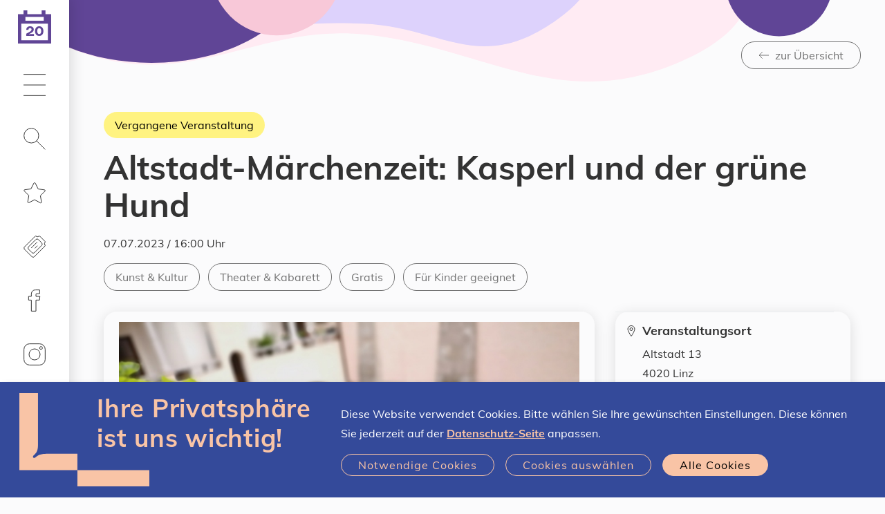

--- FILE ---
content_type: text/html;charset=UTF-8
request_url: https://www.linztermine.at/event/707950
body_size: 15971
content:
<!DOCTYPE html>
<html xmlns="http://www.w3.org/1999/xhtml" lang="de"><head id="j_idt3" prefix="og: http://ogp.me/ns#"><script type="text/javascript" src="/javax.faces.resource/jquery/jquery.js.xhtml;jsessionid=0CC0B1BB9A7579B2DD9025287C6CC9C6?ln=primefaces&amp;v=7.0"></script><script type="text/javascript" src="/javax.faces.resource/jquery/jquery-plugins.js.xhtml;jsessionid=0CC0B1BB9A7579B2DD9025287C6CC9C6?ln=primefaces&amp;v=7.0"></script><script type="text/javascript" src="/javax.faces.resource/core.js.xhtml;jsessionid=0CC0B1BB9A7579B2DD9025287C6CC9C6?ln=primefaces&amp;v=7.0"></script><script type="text/javascript" src="/javax.faces.resource/components.js.xhtml;jsessionid=0CC0B1BB9A7579B2DD9025287C6CC9C6?ln=primefaces&amp;v=7.0"></script><script type="text/javascript" src="/javax.faces.resource/jsf.js.xhtml;jsessionid=0CC0B1BB9A7579B2DD9025287C6CC9C6?ln=javax.faces"></script><link type="text/css" rel="stylesheet" href="/javax.faces.resource/components.css.xhtml;jsessionid=0CC0B1BB9A7579B2DD9025287C6CC9C6?ln=primefaces&amp;v=7.0" /><script type="text/javascript" src="/javax.faces.resource/ol.js.xhtml;jsessionid=0CC0B1BB9A7579B2DD9025287C6CC9C6?ln=map&amp;v=1_0"></script><script type="text/javascript" src="/javax.faces.resource/proj4.js.xhtml;jsessionid=0CC0B1BB9A7579B2DD9025287C6CC9C6?ln=map&amp;v=1_0"></script><script type="text/javascript" src="/javax.faces.resource/map-global.js.xhtml;jsessionid=0CC0B1BB9A7579B2DD9025287C6CC9C6?ln=map&amp;v=1_0"></script><script type="text/javascript">if(window.PrimeFaces){PrimeFaces.settings.locale='de';}</script>
	<meta charset="utf-8" />
	<meta http-equiv="X-UA-Compatible" content="IE=edge" />
	<meta name="viewport" content="width=device-width, initial-scale=1" />
				    <meta property="og:locale" content="de_DE" />
				    <meta property="og:title" content="Linz-Termine – Altstadt-Märchenzeit: Kasperl und der grüne Hund" />
				    <meta property="og:type" content="website" />
				    <meta property="og:url" content="https://www.linztermine.at/event/707950" />
				    <meta property="og:image" content="https://www.linztermine.at/assets/img/og/og-sujet_kalender.png" />
				    <meta property="og:image:width" content="2000" />
				    <meta property="og:image:height" content="1050" />        
				    <meta property="og:description" />
				    <meta property="og:site_name" content="Linz-Termine" />
				
				    <meta name="twitter:card" content="summary" />
				    <meta name="twitter:site" content="@StadtLinz" />
				    <meta name="twitter:title" content="Linz-Termine – Altstadt-Märchenzeit: Kasperl und der grüne Hund" />
				    <meta name="twitter:description" />
				    <meta name="twitter:image" content="https://www.linztermine.at/assets/img/og/og-sujet_kalender.png" />
				    <meta name="twitter:image:width" content="2000" />
				    <meta name="twitter:image:height" content="1050" />
	
	<title>Altstadt-Märchenzeit: Kasperl und der grüne Hund | Linz-Termine</title>
	
	<link rel="icon" type="image/png" sizes="16x16" href="/assets/favicons/2022/favicon-16x16.png" />
	<link rel="icon" type="image/png" sizes="32x32" href="/assets/favicons/2022/favicon-32x32.png" />
	<link rel="icon" type="image/png" sizes="48x48" href="/assets/favicons/2022/favicon-48x48.png" />
	<link rel="icon" type="image/png" sizes="96x96" href="/assets/favicons/2022/favicon-96x96.png" />
	<link rel="icon" type="image/png" sizes="144x144" href="/assets/favicons/2022/favicon-144x144.png" />
	<link rel="icon" type="image/png" sizes="180x180" href="/assets/favicons/2022/favicon-180x180.png" />
	<link rel="apple-touch-icon" sizes="180x180" href="/assets/favicons/2022/favicon-180x180.png" />
	
	
    <link rel="stylesheet" href="/css/klaro.css?sid=0CC0B1BB9A7579B2DD9025287C6CC9C6" type="text/css" />
	<link rel="stylesheet" href="/css/style.css?sid=0CC0B1BB9A7579B2DD9025287C6CC9C6" />
	<link rel="stylesheet" href="/css/additional.css?sid=0CC0B1BB9A7579B2DD9025287C6CC9C6" />

	<script src="/load.js"></script>
	<script>
	  	loadjs(['/js/runtime.js', '/js/commons.js', '/js/script.js'], 'script', {
		    async: false
		});		
	</script>
 
	<script src="/js/additional.js"></script>

	<script>
		function setCookie(key, value, expiry) { var expires = new Date(); expires.setTime(expires.getTime() + (expiry * 24 * 60 * 60 * 1000)); document.cookie = key + '=' + value + ';expires=' + expires.toUTCString() + ";path=/";   }
		function getCookie(key) { var keyValue = document.cookie.match('(^|;) ?' + key + '=([^;]*)(;|$)'); return keyValue ? keyValue[2] : null; }
		function eraseCookie(key) { var keyValue = getCookie(key); setCookie(key, keyValue, '-1'); }		
	
		function accept() { 
			setCookie("allow-tracking","true",365); 

			var event = document.createEvent("TextEvent");
			event.initEvent("allow-tracking", false, true); 
			window.dispatchEvent(event);
			
			//window.dispatchEvent(new Event("allow-tracking"));
			
			$("#cookie-hint").slideUp() 
		}
	</script>


	<script type="text/javascript">
			var _paq = window._paq || [];
			_paq.push(["setDomains", []]);
			// Call disableCookies before calling trackPageView 
			_paq.push(['disableCookies']);
			_paq.push(['trackPageView']);
			_paq.push(['setDocumentTitle', document.title]);
			_paq.push(['enableLinkTracking']);
			(function() {
			  var u="https://stats.linz.at/";
			  _paq.push(['setTrackerUrl', u+'matomo.php']);
			  _paq.push(['setSiteId', '23']);
			  var d=document, g=d.createElement('script'), s=d.getElementsByTagName('script')[0];
			  g.type='text/javascript'; g.async=true; g.defer=true; g.src=u+'matomo.js'; s.parentNode.insertBefore(g,s);
			})();
	</script>

				
<script type="application/ld+json">
{
  "@context": "https://schema.org",
  "@type": "Event",
  "name": "Altstadt-Märchenzeit: Kasperl und der grüne Hund",
  "startDate": "2023-07-07T16:00+02:00",
  "endDate": "2023-07-07T23:59+02:00",
  "image": [
    "https://www.linztermine.at/m/721800"
  ],
  "description": "",
  "location": {
    "@type": "Place",
    "name": "Altstadt 13",
    "address": {
      "@type": "PostalAddress",
      "streetAddress": "Altstadt 13",
      "addressLocality": "Linz",
      "postalCode": "4020",
      "addressCountry": "Austria"
    }
  },
  "eventStatus": {
    "@type": "https://schema.org/EventScheduled"
  }
}
</script>

<script type="application/javascript">
	$(document).ready(function() {
		rewriteHrefs();
		modifyExtLinksInContDescr();
	});
	
	function rewriteHrefs() {
		let refs = document.querySelectorAll("a[data-type='disabled-link']");
		for (l of refs) {
			l.setAttribute("href", l.getAttribute("data-href"));
		}
	}
	
	function modifyExtLinksInContDescr() {
		const links = $(".content-description").find("a");
		for (link of links) {
			let href = link.getAttribute("href");
			if (href.includes("linztermine") === false) {
				link.setAttribute("target", "_blank");
				link.setAttribute("rel", "noopener noreferrer");
			} else {
				link.removeAttribute("target", "_blank");
				link.removeAttribute("rel", "noopener noreferrer");
			}
		}
	}
</script>

<script type="application/javascript">
$(document).ready(function() {
        var scriptSrc = "";

        if (scriptSrc) {
        	var clientParam = "?client=TD-60c8b6ed6222f"; 
        	
            var fullScriptUrl = scriptSrc + clientParam;
            var scriptTag = document.createElement('script');
            scriptTag.src = fullScriptUrl; 
            scriptTag.async = true;
            document.body.appendChild(scriptTag);
        }
	});
</script></head><body xmlns:xlink="http://www.w3.org/1999/xlink">


	<ul class="list-unstyled mb-0">
		<li><a class="skip-link btn btn-primary" href="#main-navigation">Zur Navigation</a></li>
		<li><a class="skip-link btn btn-primary" href="#main-content">Zum Inhalt</a></li>
		<li><a class="skip-link btn btn-primary" href="#search" rel="search">Zur Suche</a></li>
	</ul>
	<header>
		<nav id="main-navigation" class="navbar navbar-light">

			<a href="/index" class="navbar-brand">
				<span class="calender-icon">
					<img src="/assets/img/kalender_icon_leer-01.svg" aria-hidden="true" alt="Linz-Termine Startseite" title="Linz-Termine Startseite" style="height:48px" />
					<span class="sr-only">Heute ist der </span>
					<span class="dateoverlay">20
					</span>
					<span class="sr-only">.01.2026
					</span>
				</span>
			</a>
			
			

			<ul class="navbar-nav">

				<li class="nav-item dropdown"><a href="#" class="nav-link dropdown-toggle" id="uuid-c09216c3-f751-462a-97bd-3c9674434140" role="button" data-toggle="dropdown" aria-haspopup="true" aria-expanded="false">
					<svg role="img" class="icon" aria-hidden="true" focusable="false">
						<use xlink:href="#icon-hamburger"></use>
					</svg>
					<span class="sr-only">Hauptmenü</span></a>

					<div class="dropdown-menu" aria-labelledby="uuid-c09216c3-f751-462a-97bd-3c9674434140">
						<ul class="list-unstyled d-flex flex-column mb-0 h-100">
							<li>
								<strong class="d-block h3"> Wissenswertes </strong>
								<ul class="list-unstyled mb-2">
									<li><a href="/event-highlights.xhtml" class="dropdown-item link-reset">Event-Highlights</a></li>
									<li><a href="/lgbtiq" class="dropdown-item link-reset">LGBTIQ</a></li>
									<li><a href="/veranstalterInnen" class="dropdown-item link-reset">Registrierte Veranstalter*innen</a></li>
									<li><a href="/freikarten" class="dropdown-item link-reset">Freikarten gewinnen</a></li>
									<li><a href="/hilfe" class="dropdown-item link-reset">Hilfe / FAQs</a></li>
								</ul>
							</li>
							<li>
								<strong class="d-block h3"> Eventmanager</strong>
								<ul class="list-unstyled mb-2">
									<li><a href="/registrierung/index" class="dropdown-item link-reset">Veranstalter*in werden / Registrierung</a></li>
									<li><a href="/nutzungsbedingungen" class="dropdown-item link-reset">Nutzungsbedingungen</a></li>
									<li><a href="/at.linztermine.admin/" class="dropdown-item link-reset" target="_blank">Login</a></li>
								</ul>
							</li>
						</ul>
					</div>
				</li>

				<li class="nav-item dropdown">
					<a href="#" class="nav-link dropdown-toggle" id="search" role="button" data-toggle="dropdown" aria-haspopup="true" aria-expanded="false">
						
						<svg role="img" class="icon" aria-hidden="true" focusable="false"><use xlink:href="#icon-search"></use></svg> 
						<span class="sr-only " data-toggle-text="Suche - Filter ist ausgewählt">Suche</span>
					</a>

					<div class="dropdown-menu" aria-labelledby="search">
						<strong class="d-none d-md-block h3"> Eventsuche </strong>
						
						
						<script type="text/javascript">
							var target = [ "suche" ];
							
								target.push("freizeit-unterhaltung");
							
								target.push("kunst-kultur");
							
								target.push("musik");
							
								target.push("sport-bewegung");
							
								target.push("diverses");
							
							
							function changetarget(f) {
								f.action = "/" + target[f.what.selectedIndex];
								return true;
							}
							
						</script>

						<form action="/suche" method="get" onsubmit="changetarget(this)">

							<div class="form-group clearable">

								<input type="search" id="uuid-a0e4ec80-014e-4161-a7f9-c16119807f33" class="form-control form-control-rounded form-control-light" name="query" autocomplete="off" placeholder="Suchbegriff eingeben" aria-label="Suche nach Location, Event, …" />
								
								<i class="clearable__clear">×</i>
								
							</div>
							<script type="text/javascript">
								loadjs.ready('script', function() {
									$(".clearable").each(function() {
										//var $inp = $(this).find("input:text"),
										var $inp = $(this).find("input"),
										    $cle = $(this).find(".clearable__clear");
										if (!!$inp.val()) {
											//if field has text, init clearable
											$cle.toggle(true);
										}
										
										$inp.on("input", function(){
										  $cle.toggle(!!this.value);
										});
										
										$cle.on("touchstart click", function(e) {
										  e.preventDefault();
										  $inp.val("").trigger("input");
										});
									});
								});
								
							</script>

							<div class="form-group">
								<label for="uuid-7a02e0a4-fc4b-4d0d-b110-4d7268ef1fd2">Was</label>
								<select id="uuid-7a02e0a4-fc4b-4d0d-b110-4d7268ef1fd2" class="custom-select custom-select-white form-control-underlined" name="what" data-sync="what">
								
									<option value="" selected="selected">Alle Events</option>
											<option value="Freizeit &amp; Unterhaltung">Freizeit &amp; Unterhaltung</option>
											<option value="Kunst &amp; Kultur">Kunst &amp; Kultur</option>
											<option value="Musik">Musik</option>
											<option value="Sport &amp; Bewegung">Sport &amp; Bewegung</option>
											<option value="Diverses">Diverses</option>
								</select>

							</div>

						    <div class="form-group">
						
							    <label for="uuid-d4ad9d58-1fa6-4eed-9cad-6af4de20be49">Wann</label>
							  
								<select id="uuid-d4ad9d58-1fa6-4eed-9cad-6af4de20be49" class="custom-select custom-select-white form-control-underlined" name="when" data-sync="when" data-toggle-elements="data-toggle-elements">
									
									<option value="">Jederzeit</option>
											<option value="Heute">Heute</option>
											<option value="Morgen">Morgen</option>
											<option value="Diese Woche">Diese Woche</option>
											<option value="Diesen Monat">Diesen Monat</option>
											<option value="Zeitraum" data-elements="daterange-container">Zeitraum</option>
																      
							      							      
							    </select>
							    <script>
							    						    
							    </script>
						  
						    </div>
  
  
							<div class="daterange-container d-none">
				  
							    <div class="form-group">
					  				<label for="uuid-d015be66-7110-4bdb-90be-24fea27946b7">Von</label>
					  				<input type="text" id="uuid-d015be66-7110-4bdb-90be-24fea27946b7" class="form-control form-control-white form-control-underlined" name="from" title="Format: T.M.JJJJ" placeholder="T.M.JJJJ" data-sync="from" autocomplete="off" aria-autocomplete="none" data-datepicker="{&quot;next&quot;:&quot;#uuid-60e41b5e-2acb-40d8-b130-9af9f92266b7&quot;}" />
								</div>
  
							    <div class="form-group">
								    <label for="uuid-60e41b5e-2acb-40d8-b130-9af9f92266b7">Bis</label>
  									<input type="text" id="uuid-60e41b5e-2acb-40d8-b130-9af9f92266b7" class="form-control form-control-white form-control-underlined" name="to" title="Format: T.M.JJJJ" placeholder="T.M.JJJJ" data-sync="to" autocomplete="off" aria-autocomplete="none" data-datepicker="{&quot;previous&quot;:&quot;#uuid-d015be66-7110-4bdb-90be-24fea27946b7&quot;}" />
							    </div>
							    
								<script>
								    loadjs.ready('script', function() {
								      if (!loadjs.isDefined('date')) {
								        loadjs('/js/date.js', 'date', function() {
								          initializeDate();
								        });
								      }
								      $( '#uuid-d4ad9d58-1fa6-4eed-9cad-6af4de20be49' ).change();
								    });
								</script>
							    
							</div>


							<div class="form-group">

								<label for="uuid-c575b027-8ebf-4139-ab1a-f78ad7913e30">Wo</label>
								<select id="uuid-c575b027-8ebf-4139-ab1a-f78ad7913e30" class="custom-select custom-select-white  form-control-underlined" name="where">

									<option value="" selected="selected">Alle Stadtteile</option>
											<option value="Bindermichl-Keferfeld">Bindermichl-Keferfeld</option>
											<option value="Bulgariplatz">Bulgariplatz</option>
											<option value="Dornach-Auhof">Dornach-Auhof</option>
											<option value="Ebelsberg">Ebelsberg</option>
											<option value="Franckviertel">Franckviertel</option>
											<option value="Froschberg">Froschberg</option>
											<option value="Industriegebiet-Hafen">Industriegebiet-Hafen</option>
											<option value="Innere Stadt">Innere Stadt</option>
											<option value="Kaplanhof">Kaplanhof</option>
											<option value="Kleinmünchen-Auwiesen">Kleinmünchen-Auwiesen</option>
											<option value="Neue Heimat">Neue Heimat</option>
											<option value="Pichling">Pichling</option>
											<option value="Pöstlingberg">Pöstlingberg</option>
											<option value="Spallerhof">Spallerhof</option>
											<option value="St. Magdalena">St. Magdalena</option>
											<option value="Urfahr">Urfahr</option>

								</select>

							</div>

							<table>
								
								<tr>
									<td style="padding-right:2em;padding-bottom:1em">
										<div class="form-group">
			
											<div class="custom-control custom-checkbox">
												<input id="uuid-14118dd6-e1e0-4977-8797-74031b701a41" type="checkbox" class="custom-control-input custom-control-input-white" name="cb_free" onchange="document.getElementById('free_hidden').value=this.checked?'true':'false';" />
												<label class="no-text-transform custom-control-label" for="uuid-14118dd6-e1e0-4977-8797-74031b701a41"> Gratis</label>
											</div>
											<input id="free_hidden" type="hidden" name="free" value="false" />
										</div>
									</td>
									
									<td style="padding-right:2em;padding-bottom:1em">
										<div class="form-group">
		
											<div class="custom-control custom-checkbox">
												<input id="uuid-c9c33359-70e4-4518-824a-2538095e5447" type="checkbox" class="custom-control-input custom-control-input-white" name="cb_virtual" onchange="document.getElementById('virtual_hidden').value=this.checked?'true':'false';" />
												<label class="no-text-transform custom-control-label" for="uuid-c9c33359-70e4-4518-824a-2538095e5447"> Virtuell </label>
												<input id="virtual_hidden" type="hidden" name="virtual" value="false" /> 
											</div>
											
										</div>
									</td>
								</tr>
									
								<tr>
									<td style="padding-right:2em;padding-bottom:1em">
										<div class="form-group">
			
											<div class="custom-control custom-checkbox">
												<input id="uuid-c9c33359-70e4-4518-824a-2538095e5436" type="checkbox" class="custom-control-input custom-control-input-white" name="cb_children" onchange="document.getElementById('children_hidden').value=this.checked?'true':'false';" />
												<label class="no-text-transform custom-control-label" for="uuid-c9c33359-70e4-4518-824a-2538095e5436"> Für Kinder geeignet </label>
												<input id="children_hidden" type="hidden" name="children" value="false" /> 
											</div>
			
										</div>
									</td>
									
									<td style="padding-right:2em;padding-bottom:1em">
										<div class="form-group">
			
											<div class="custom-control custom-checkbox">
												<input id="uuid-c9c33359-70e4-4518-824a-2538095e5325" type="checkbox" class="custom-control-input custom-control-input-white" name="cb_lgbtiq" onchange="document.getElementById('lgbtiq_hidden').value=this.checked?'true':'false';" />
												<label class="no-text-transform custom-control-label" for="uuid-c9c33359-70e4-4518-824a-2538095e5325"> LGBTIQ </label>
												<input id="lgbtiq_hidden" type="hidden" name="lgbtiq" value="false" /> 
											</div>
			
										</div>
									</td>
								</tr>
							
							</table>



							<button type="submit" class="btn btn-inverted d-inline-block">
								<svg role="img" class="icon" aria-hidden="true" focusable="false"> 
									<use xlink:href="#icon-search"></use>
								</svg>
								Veranstaltungen finden
							</button>
						</form>
					</div>
				</li>

				<li class="nav-item"><span id="star">
							<a href="/favoriten" class="nav-link" onMouseOver="this.style.textDecoration='none'">
								<svg role="img" class="icon" aria-hidden="true" focusable="false">
									<use xlink:href="#icon-star"></use>
								</svg>
<form id="j_idt41" name="j_idt41" method="post" action="/event/707950;jsessionid=0CC0B1BB9A7579B2DD9025287C6CC9C6" enctype="application/x-www-form-urlencoded" style="height:0px;">
<input type="hidden" name="j_idt41" value="j_idt41" />
<span id="favorites-count2" style=""></span><input type="hidden" name="javax.faces.ViewState" id="j_id1:javax.faces.ViewState:0" value="2194751906464538171:-1437613716837525239" autocomplete="off" />
</form>
								<span class="sr-only">Merkliste</span>
							</a></span>
					
				</li>

				<li class="nav-item">
					<a href="/freikarten" class="nav-link"><svg role="img" class="icon" aria-hidden="true" focusable="false"><use xlink:href="#icon-ticket"></use></svg><span class="sr-only">Freikarten</span></a>
				</li>
				
				<li class="nav-item">
					<a href="https://www.facebook.com/linztermine" target="_blank" class="nav-link"><svg role="img" class="icon" aria-hidden="true" focusable="false"><use xlink:href="#icon-facebook"></use></svg><span class="sr-only">Linz-Termine auf Facebook</span></a>
				</li>
				
				<li class="nav-item">
					<a href="https://www.instagram.com/linztermine" target="_blank" class="nav-link"><svg role="img" class="icon" aria-hidden="true" focusable="false"><use xlink:href="#icon-instagram"></use></svg><span class="sr-only">Linz-Termine auf Instagram</span></a>
				</li>

				<li class="nav-item nav-item-xtra">
					<a href="/at.linztermine.admin/" class="nav-link" target="_blank">
						<svg role="img" class="icon" aria-hidden="true" focusable="false"><use xlink:href="#icon-lock"></use></svg>
						<span class="sr-only">Veranstalter Login</span>
					</a>
				</li>
			</ul>
			<div class="nav-item nav-item-xtra w-100">

				<a href="https://www.linz.at/" class="nav-link bg-primary" target="_blank" rel="noopener noreferrer" style="padding-bottom:calc(35px - 0.85em);">
					<span class="icon-left no-break" style="color:#fff">
						<svg role="img" class="" aria-hidden="true" focusable="false" width="70.0px" height="38.58px">
							<use xlink:href="#icon-linz-logo"></use>
						</svg>
					</span>
					
					<span class="sr-only">Stadt Linz - Startseite (neues Fenster)</span></a>
					
			</div>
		</nav>



	</header>
	
	
	<main id="main-content">

					<div class="sujet sujet-overlay sujet-center">
					    <div class="sujet-media">
					      	<img src="/assets/img/sujet-sm-neutral.svg" aria-hidden="true" alt="" />
					    </div>
						<div class="sujet-caption text-right pt-4">
							<div class="container">
								<a href="javascript:window.location = document.referrer + '?index='+new Date().getTime();" class="btn btn-outline-medium">
									<span class="icon-left"> 
										<svg role="img" class="icon" aria-hidden="true" focusable="false"><use xlink:href="#icon-arrow-left"></use></svg>
										zur Übersicht
									</span>
								</a>
							</div>
						</div>
					</div>
					<section>
						<div class="container">
							<div class="col">

							<h1 class="h1">
									<div class="mb-1">
										<div class="badge badge-pastevent badge-btn">Vergangene Veranstaltung</div>
									</div>Altstadt-Märchenzeit: Kasperl und der grüne Hund
								
							</h1>
							
							<div class="h4">
							</div>
							<p>
								<span class="sr-only"><strong>Datum:</strong></span>07.07.2023 / 16:00 
											Uhr
										
							</p>


							<div class="link-list word-break align-items-center mb-2">
								<ul class="list-unstyled tag-list">
	
									<li>
										<span class="sr-only"><strong>Kategorie:</strong> </span>
										<a href="/kunst-kultur.xhtml" class="tag" title="Alle Veranstaltungen der Kategorie Kunst &amp; Kultur">
											<span class="sr-only">Alle Veranstaltungen der Kategorie </span>
											Kunst &amp; Kultur
										</a>
									</li>
										<li>
											<span class="sr-only"><strong>Tag:</strong> </span>
											<a href="/kunst-kultur.xhtml?tag=203" class="tag" title="Alle Veranstaltungen der Kategorie Kunst &amp; Kultur und Tag Theater &amp; Kabarett">
												<span class="sr-only">Alle Veranstaltungen mit dem Tag</span>
												Theater &amp; Kabarett
											</a>
										</li>
								<li>
									<a href="/suche?free=true" class="tag" title="Alle Veranstaltungen der Kategorie Kunst &amp; Kultur">
										<span class="sr-only">Alle Veranstaltungen mit „Gratis„</span>
										Gratis
									</a>
								</li>
								<li>
									<a href="/suche?children=true" class="tag" title="Alle Veranstaltungen der Kategorie Kunst &amp; Kultur">
										<span class="sr-only">Alle Veranstaltungen mit „Für Kinder geeignet„</span>
										Für Kinder geeignet
									</a>
								</li>
								
								<li>
								</li>
								</ul>
							</div>
	
	
	
							<div class="row mb--2 word-wrap">
								<div class="col-lg-8 mb-2">
									<div class="letterbox box rounded mb-2 img-container">
									 	<img src="/m/721800" class="img-fluid-first" />
										 	<span class="event-copyright-tooltip event-copyright-tooltip-toggle" tabindex="0" data-original-title="Foto: Verein Altstadt Neu" aria-label="Foto: Verein Altstadt Neu">
										 		<span>©</span>
											</span>
									</div>
									
									
									<span class="content-description"><p><strong>Die Kinder-Theater-Veranstaltungsreihe im einzigartigen Flair der Linzer Altstadt.</strong></p>

<p>&bdquo;Und ich will, ich will, ich will einen Hund!&ldquo;, so schimpft die Prinzessin trotzig mit ihrem Papa, dem Herrn K&ouml;nig. Weil es beim &bdquo;Nein!&ldquo; bleibt, gibt sie eine Anzeige in der Zeitung auf und bringt damit eine turbulente Geschichte ins Rollen, denn Hexe und R&auml;uber wittern Gelegenheiten. Der Kasperl ist mitten drin, ob es ihn freut oder nicht!</p>

<p><br />
<em>Eintritt frei!</em><br />
Bitte Karten vorbestellen:<a href="http://www.kuddelmuddel.at" target="_blank"> www.kuddelmuddel.at</a><br />
<em>Bei Schlechtwetter findet die Vorstellung im Durchgang zur Altstadt 13 statt.</em></p>

									</span>
									
								</div>
								
								
								
								<div class="col-lg-4 mb-2">
									<div id="event-sidebar" class="box rounded">
										<div class="row no-gutters">
											<div class="col-sm-6 col-lg-12 p-1 icon-left border-top border-sm-top-0 border-lg-top">
											
												<svg role="img" class="icon" aria-hidden="true" focusable="false"><use xlink:href="#icon-pin"></use></svg>
												
												<div>

													<h2 class="h5 mb-_5">Veranstaltungsort</h2>

													<p>Altstadt 13<br />4020 Linz
													</p>
													<ul class="list-unstyled">
															<li>
																<a href="#karte" class="icon-left">
																	<svg role="img" class="icon" aria-hidden="true" focusable="false"><use xlink:href="#icon-arrow-right"></use></svg> 
																	Auf Karte anzeigen
																</a>
															</li>
													</ul>
												</div>
											</div>	
											<div class="col-sm-6 col-lg-12 p-1 icon-left border-top">
												<svg role="img" class="icon" aria-hidden="true" focusable="false"><use xlink:href="#icon-ticket"></use></svg>
												<div class="d-block" style="width:100%">
												<div>
													<h2 class="h5 mb-_5">
														Preise &amp; Tickets
													</h2>
												</div>
												<p>Eintritt frei!<br>Bitte Karten vorbestellen: www.kuddelmuddel.at<br>Bei Schlechtwetter findet die Vorstellung im Durchgang zur Altstadt 13 statt.
												</p>
												<a href="https://altstadt-linz.at/altstadt-maerchenzeit/" class="btn btn-primary text-left" target="_blank" rel="noopener noreferrer">
													<span class="icon-left">
													<svg role="img" class="icon" aria-hidden="true" focusable="false"><use xlink:href="#icon-arrow-right-up"></use></svg>
													 Zu den Details
													<span class="sr-only">(neues Fenster)</span>
													</span>
												</a>
												</div>
											</div>
											
											
											<div class="col-sm-6 col-lg-12">
												<div class="p-1 border-top">


													<h2 class="h5 mb-1">Veranstaltung teilen</h2>

													<div class="link-list word-break">
														<a href="https://www.facebook.com/sharer/sharer.php?u=https%3A%2F%2Fwww.linztermine.at%2Fevent%2F707950" class="icon-circle bg-light" target="_blank" rel="noopener noreferrer" onclick="_paq.push(['trackEvent', 'Social-Media-Share', 'Facebook']);">
															<svg role="img" class="icon icon-md" aria-hidden="true" focusable="false"><use xlink:href="#icon-facebook-filled"></use></svg>
															<span class="sr-only">Via Facebook teilen (neues Fenster)</span>
														</a>											 
														<a href="https://web.whatsapp.com/send?text=Schau+dir+diese+Veranstaltung+an%3A+https%3A%2F%2Fwww.linztermine.at%2Fevent%2F707950" class="icon-circle bg-light" target="_blank" rel="noopener noreferrer" onclick="_paq.push(['trackEvent', 'Social-Media-Share', 'WhatsApp']);"> 
															<svg role="img" class="icon icon-md" aria-hidden="true" focusable="false">
																<use xlink:href="#icon-whatsapp-filled"></use></svg><span class="sr-only">Via Whatsapp teilen (neues Fenster)</span></a>

														
														<a href="mailto:?subject=Bei Linz-Termine entdeckt: Altstadt-M%C3%A4rchenzeit%3A%20Kasperl%20und%20der%20gr%C3%BCne%20Hund&amp;body=Hallo,%0d%0a%0d%0aich habe folgende Veranstaltung auf https://www.linztermine.at gefunden: https://www.linztermine.at/event/707950%0d%0a%0d%0aLass uns gemeinsam hingehen!" class="icon-circle bg-light" target="_blank" rel="noopener noreferrer" onclick="_paq.push(['trackEvent', 'Social-Media-Share', 'E-Mail']);">
															<svg role="img" class="icon icon-md" aria-hidden="true" focusable="false">
																<use xlink:href="#icon-email-filled"></use></svg><span class="sr-only">Via E-Mail teilen (neues Fenster)</span></a>

													</div>
												</div>
												<div class="p-1 border-top d-block">
													<div class="word-break" style="width:100%">

														<a href="#" rel="nofollow" class="btn btn-primary" data-type="disabled-link" data-href="/ics?tid=123862022">
															<span class="icon-left">
																<svg role="img" class="icon" aria-hidden="true" focusable="false"><use xlink:href="#icon-calendar"></use></svg> Zu Kalender hinzufügen
															</span>
														</a> 
														

													</div> 
												</div>
											</div>
											<div class="col-sm-6 col-lg-12">
												<div class="p-1 border-top">

													<h2 class="h5 mb-_5">Veranstalter*in</h2>

													<p>Verein Wir Altstadt Linz</p>
													<div>
														<a href="mailto:wir@altstadt-linz.at" class="icon-left" target="_blank" rel="noopener noreferrer">
															<svg role="img" class="icon" aria-hidden="true" focusable="false"><use xlink:href="#icon-email-filled"></use></svg>
															wir@altstadt-linz.at 
														</a>
													</div>
													
													<ul class="list-unstyled">
														<li>
															<a href="https://altstadt-linz.at" class="icon-left" target="_blank" rel="noopener noreferrer">
																<svg role="img" class="icon" aria-hidden="true" focusable="false"><use xlink:href="#icon-arrow-right-up"></use></svg>
																Zur Website <span class="sr-only">(neues Fenster)</span>
															</a>
														</li>
														<li>
															<a href="/suche?va=22490&amp;displayAusstellungen=true" class="icon-left">
																<svg role="img" class="icon" aria-hidden="true" focusable="false"><use xlink:href="#icon-arrow-right"></use></svg>
																Alle Events anzeigen
															</a>
														</li>
													</ul>
														<h2 class="h5 mt-1">Co-Veranstalter*in</h2>
														<p>Kinderkulturzentrum Kuddelmuddel</p>
														<div>
															<a href="tel:+43 732 600444" class="icon-left link-phone" target="_blank" rel="noopener noreferrer">
																+43 732 600444 
															</a>
														</div>
														<div>
															<a href="mailto:kumu@liva.linz.at" class="icon-left" target="_blank" rel="noopener noreferrer">
																<svg role="img" class="icon" aria-hidden="true" focusable="false"><use xlink:href="#icon-email-filled"></use></svg>
																kumu@liva.linz.at 
															</a>
														</div>
														
														<ul class="list-unstyled">
															<li>
																<a href="https://www.kuddelmuddel.at" class="icon-left" target="_blank" rel="noopener noreferrer">
																	<svg role="img" class="icon" aria-hidden="true" focusable="false"><use xlink:href="#icon-arrow-right-up"></use></svg>
																	Zur Website <span class="sr-only">(neues Fenster)</span>
																</a>
															</li>
															<li>
																<a href="/suche?va=2278" class="icon-left">
																	<svg role="img" class="icon" aria-hidden="true" focusable="false"><use xlink:href="#icon-arrow-right"></use></svg>
																	Alle Events anzeigen
																</a>
															</li>
														</ul>

												</div>
												
												<div class="p-1 border-top">
													<h2 class="h5 mb-_5">Disclaimer</h2>
													Für die Aktualität der Angaben ist der*die Veranstalter*in selbst verantwortlich.
													<br />
													<a href="/disclaimer.xhtml" class="icon-left">
														<svg role="img" class="icon" aria-hidden="true" focusable="false"><use xlink:href="#icon-arrow-right"></use></svg>
														Weitere Infos
													</a>
												</div>
											</div>
										</div>
									</div>
								</div>
							</div>
						</div>
					</div>

					</section>
					<a href="#more" class="sr-only">Karte überspringen</a>


					<div id="karte" class="map sujet sujet-overlay-lg sujet-h-right sujet-v-center">
						<div class="sujet-media"><script type="text/javascript">
								var MAPS = {};
							</script>
											
							<div id="locationmap" style="height:50vh;position: relative; overflow: hidden;">
								<span style="z-index: 1000;background-color:rgba(255,255,255,0.4);padding:2px;display:inline-block;position:absolute;bottom:0.5em;right:0.5em;">
									Datenquelle: <a href="https://www.basemap.at" target="_blank">basemap.at</a>
								</span>
							</div>
							<div id="locationmap-popup">
								<img src="/assets/img/marker.png" style="display: none;" class="pinimage" />
							</div><script type="text/javascript">
								var locmap = new OpenLayersMap("locationmap");
							</script><script type="text/javascript">
								var x = '70640';
								var y = '352281';
								locmap.setMarkerXY(x, y);
							</script>
	
						</div>
						<div id="mapoverlay" class="sujet-caption">
							<div class="box rounded bg-white p-1">

								<h2 class="h3">Dein Weg zum Veranstaltungsort</h2>

								<p>Altstadt 13<br />4020 Linz</p>
								
								<h3 class="h6 mb-1">Anreise planen mit Google Maps:</h3>
								
								<div class="row mb--1">
									<div class="col-sm-6 mb-1"><a href="https://www.google.com/maps/dir/?api=1&amp;destination=48.30484%2C14.28476&amp;travelmode=walking" target="_blank" class="icon-left link-hover link-undecorated">
										<span class="icon-circle bg-light"> <svg role="img" class="icon" aria-hidden="true" focusable="false">
													<use xlink:href="#icon-walking"></use></svg>
										</span> Zu Fuß
									</a>

									</div>
									<div class="col-sm-6 mb-1"><a href="https://www.google.com/maps/dir/?api=1&amp;destination=48.30484%2C14.28476&amp;travelmode=driving" target="_blank" class="icon-left link-hover link-undecorated">
											<span class="icon-circle bg-light"> <svg role="img" class="icon" aria-hidden="true" focusable="false">
													<use xlink:href="#icon-car"></use></svg>
										</span> Mit dem Auto
									</a>

									</div>
									<div class="col-sm-6 mb-1"><a href="https://www.google.com/maps/dir/?api=1&amp;destination=48.30484%2C14.28476&amp;travelmode=transit" target="_blank" class="icon-left link-hover link-undecorated">
											<span class="icon-circle bg-light"> <svg role="img" class="icon" aria-hidden="true" focusable="false">
													<use xlink:href="#icon-train"></use></svg>
										</span> Mit Öffis
										</a>

									</div>
									<div class="col-sm-6 mb-1"><a href="https://www.google.com/maps/dir/?api=1&amp;destination=48.30484%2C14.28476&amp;travelmode=bicycling" target="_blank" class="icon-left link-hover link-undecorated">
											<span class="icon-circle bg-light"> <svg role="img" class="icon" aria-hidden="true" focusable="false">
													<use xlink:href="#icon-bicycle"></use></svg>
										</span> Mit dem Fahrrad
										</a>

									</div>
								</div>
							</div>
						</div>
					</div>



					<section id="more" class="">
						<div class="container">

							<h2 class="h2 text-center">Diese Events könnten dir auch gefallen</h2>
<form id="j_idt305" name="j_idt305" method="post" action="/event/707950;jsessionid=0CC0B1BB9A7579B2DD9025287C6CC9C6" enctype="application/x-www-form-urlencoded">
<input type="hidden" name="j_idt305" value="j_idt305" />
<div id="j_idt305:also:resultList" class="ui-datalist ui-widget event-teaser-list"><div id="j_idt305:also:resultList_content" class="ui-datalist-content ui-widget-content">
			<article class="event event-teaser ">

				<a href="/event/712200" class="link-reset event-row box">
					<div class="event-description text-sm">

						<div class="mb-1" style="margin-bottom:0.2rem !important">
												
						</div>

						<h3 class="h6 mb-_5">Der kleine Prinz
						</h3>
						<p class="mb-_5">
							<span class="icon-left">
								<svg role="img" class="icon" aria-hidden="true" focusable="false"><use xlink:href="#icon-pin"></use></svg>
								Schauspielhaus
							</span>
						</p>

						<span class="sr-only"><strong>Kategorien:</strong></span>
						<ul class="list-inline text-muted mb-0" style="display:block;">

							<li class="list-inline-item ">
								<span class="icon-left no-break">
								
									<svg role="img" class="icon icon-nosquare" aria-hidden="true" focusable="false">
										<use xlink:href="#icon-maske"></use>
									</svg>
									Kunst &amp; Kultur
								</span>
							</li>
							<li class="list-inline-item">
								<span class="icon-left no-break">
									<svg role="img" class="icon icon-nosquare" aria-hidden="true" focusable="false">
										<use xlink:href="#icon-kinder"></use>
									</svg>
									Für Kinder geeignet
								</span>
							</li>

						</ul>

					</div>
					
					<div class="event-date">
							<span class="sr-only"><strong>Datum:</strong></span>21.04.2026
									<span class="d-sm-block text-sm">bis </span>11.05.2026
						<p>
						<i></i>
						</p>
						
					</div>

					<div class="event-media">
								<img class="event-media-img lazyload d-md-none" width="700" height="464" data-fit="cover" data-src="/m/n/sm/2025/Der_kleine_Prinz.jpg" alt="Der kleine Prinz" />
								<img class="event-media-img lazyload d-none d-md-block" width="700" height="464" data-fit="cover" data-src="/m/n/md/2025/Der_kleine_Prinz.jpg" alt="Der kleine Prinz" />
					</div>
					
				</a> 
				 
				<div>
						<span class="event-teaser-copyright-tooltip event-teaser-copyright-tooltip-toggle" tabindex="0" data-original-title="Foto: Petra Moser" aria-label="Foto: Petra Moser">
							<span>©</span>
						</span>
				</div>				

				

			</article>
			<article class="event event-teaser ">

				<a href="/event/718404" class="link-reset event-row box">
					<div class="event-description text-sm">

						<div class="mb-1" style="margin-bottom:0.2rem !important">
												
						</div>

						<h3 class="h6 mb-_5">Das rote Paket
						</h3>
						<p class="mb-_5">
							<span class="icon-left">
								<svg role="img" class="icon" aria-hidden="true" focusable="false"><use xlink:href="#icon-pin"></use></svg>
								Theater des Kindes
							</span>
						</p>

						<span class="sr-only"><strong>Kategorien:</strong></span>
						<ul class="list-inline text-muted mb-0" style="display:block;">

							<li class="list-inline-item ">
								<span class="icon-left no-break">
								
									<svg role="img" class="icon icon-nosquare" aria-hidden="true" focusable="false">
										<use xlink:href="#icon-maske"></use>
									</svg>
									Kunst &amp; Kultur
								</span>
							</li>
							<li class="list-inline-item">
								<span class="icon-left no-break">
									<svg role="img" class="icon icon-nosquare" aria-hidden="true" focusable="false">
										<use xlink:href="#icon-kinder"></use>
									</svg>
									Für Kinder geeignet
								</span>
							</li>

						</ul>

					</div>
					
					<div class="event-date">
							<span class="sr-only"><strong>Datum:</strong></span>25.03.2026
						<p>
						<i></i>
						</p>
						
					</div>

					<div class="event-media">
								<img class="event-media-img lazyload d-md-none" width="700" height="464" data-fit="cover" data-src="/m/n/sm/2025/Das_rote_Paket_001.jpg" alt="Das rote Paket" />
								<img class="event-media-img lazyload d-none d-md-block" width="700" height="464" data-fit="cover" data-src="/m/n/md/2025/Das_rote_Paket_001.jpg" alt="Das rote Paket" />
					</div>
					
				</a> 
				 
				<div>
						<span class="event-teaser-copyright-tooltip event-teaser-copyright-tooltip-toggle" tabindex="0" data-original-title="Foto: TdK" aria-label="Foto: TdK">
							<span>©</span>
						</span>
				</div>				

				

			</article>
			<article class="event event-teaser ">

				<a href="/event/718354" class="link-reset event-row box">
					<div class="event-description text-sm">

						<div class="mb-1" style="margin-bottom:0.2rem !important">
												
						</div>

						<h3 class="h6 mb-_5">Moby Dick
						</h3>
						<p class="mb-_5">
							<span class="icon-left">
								<svg role="img" class="icon" aria-hidden="true" focusable="false"><use xlink:href="#icon-pin"></use></svg>
								Theater des Kindes
							</span>
						</p>

						<span class="sr-only"><strong>Kategorien:</strong></span>
						<ul class="list-inline text-muted mb-0" style="display:block;">

							<li class="list-inline-item ">
								<span class="icon-left no-break">
								
									<svg role="img" class="icon icon-nosquare" aria-hidden="true" focusable="false">
										<use xlink:href="#icon-maske"></use>
									</svg>
									Kunst &amp; Kultur
								</span>
							</li>
							<li class="list-inline-item">
								<span class="icon-left no-break">
									<svg role="img" class="icon icon-nosquare" aria-hidden="true" focusable="false">
										<use xlink:href="#icon-kinder"></use>
									</svg>
									Für Kinder geeignet
								</span>
							</li>

						</ul>

					</div>
					
					<div class="event-date">
							<span class="sr-only"><strong>Datum:</strong></span>09.02.2026
									<span class="d-sm-block text-sm">bis </span>24.06.2026
						<p>
						<i></i>
						</p>
						
					</div>

					<div class="event-media">
								<img class="event-media-img lazyload d-md-none" width="700" height="464" data-fit="cover" data-src="/m/n/sm/2025/Moby_Dick_001.jpg" alt="Moby Dick" />
								<img class="event-media-img lazyload d-none d-md-block" width="700" height="464" data-fit="cover" data-src="/m/n/md/2025/Moby_Dick_001.jpg" alt="Moby Dick" />
					</div>
					
				</a> 
				 
				<div>
						<span class="event-teaser-copyright-tooltip event-teaser-copyright-tooltip-toggle" tabindex="0" data-original-title="Foto: TdK" aria-label="Foto: TdK">
							<span>©</span>
						</span>
				</div>				

				

			</article></div></div><script id="j_idt305:also:resultList_s" type="text/javascript">$(function(){PrimeFaces.cw("DataList","widget_j_idt305_also_resultList",{id:"j_idt305:also:resultList"});});</script><input type="hidden" name="javax.faces.ViewState" id="j_id1:javax.faces.ViewState:1" value="2194751906464538171:-1437613716837525239" autocomplete="off" />
</form>

						</div>
					</section>
		<span class="skip"></span>
	</main>
	


	<footer>
		
		<div class="bg-lighter py-2">
			<div class="contraint-width">		
			<div class="container">
				<div class="row">

					<div class="col-md-6 col-lg-3 py-1">

						<h2 class="h5">Kontakt</h2>
						<div class="link-list word-break">
							<a href="mailto:info@linztermine.at" class="icon-left">
								<svg role="img" class="icon" aria-hidden="true" focusable="false"><use xlink:href="#icon-email-filled"></use></svg>
								Allgemeine Anfragen
							</a><br />
							<a href="mailto:eventmanager@linztermine.at" class="icon-left">
								<svg role="img" class="icon" aria-hidden="true" focusable="false"><use xlink:href="#icon-email-filled"></use></svg>
								Kontakt für Veranstalter*innen
							</a><br />
							<a href="https://www.instagram.com/linztermine" class="icon-left" target="_blank">
								<svg role="img" class="icon" aria-hidden="true" focusable="false"><use xlink:href="#icon-instagram-filled"></use></svg>
								Linz-Termine auf Instagram
							</a>
							<a href="https://www.facebook.com/linztermine" class="link-facebook" target="_blank">Linz-Termine auf Facebook</a><br />
						</div>
					</div>

					<div class="col-md-6 col-lg-3 py-1">

						<h2 class="h5">Wissenswertes</h2>
						<div class="link-list link-list-xl-blocked">
							<a href="/event-highlights" class="icon-left">
								<svg role="img" class="icon" aria-hidden="true" focusable="false"><use xlink:href="#icon-arrow-right"></use></svg>
								Event-Highlights
							</a><br />
 							<a href="/veranstalterInnen" class="icon-left">
 								<svg role="img" class="icon" aria-hidden="true" focusable="false"><use xlink:href="#icon-arrow-right"></use></svg>
 								Registrierte Veranstalter*innen
 							</a><br />
							<a href="/hilfe" class="icon-left">
								<svg role="img" class="icon" aria-hidden="true" focusable="false"><use xlink:href="#icon-arrow-right"></use></svg>
								Hilfe / FAQs
							</a>
						</div>
					</div>

					<div class="col-md-6 col-lg-3 py-1">
						<h2 class="h5">Freikarten gewinnen</h2>
						<div class="link-list-blocked">
							Nutze deine Chance und gewinne Tickets für viele Event-Highlights in Linz. <br />
							<a href="/freikarten" class="btn btn-primary" style="margin-top: 1rem;"> Jetzt mitmachen!</a>
						</div>
					</div>

					<div class="col-md-6 col-lg-3 py-1">
						<h2 class="h5">Eventmanager</h2>
						<div class="link-list">
							<a href="/at.linztermine.admin/" class="icon-left">
								<svg role="img" class="icon" aria-hidden="true" focusable="false"><use xlink:href="#icon-arrow-right"></use></svg>
								Login für bestehende Veranstalter*innen
							</a><br />
							<a href="/registrierung/index" class="icon-left">
								<svg role="img" class="icon" aria-hidden="true" focusable="false"><use xlink:href="#icon-arrow-right"></use></svg>
								Noch nicht registriert? Werden Sie eine*r von 1610 Veranstalter*innen! 
							</a>
							
						</div>
					</div>
				</div>
			</div>
			</div>
		</div>
		
		<div class="bg-light text-center text-md-right">
			<div class="contraint-width">
				<ul class="link-list footer-menu">
					<li><a href="/hilfe" class="">Hilfe</a></li>
					<li> | <a href="/impressum" class="">Impressum</a></li>
					<li> | <a href="/kontakt" class="">Kontakt</a></li>
					<li> | <a href="/datenschutz" class="">Datenschutz</a></li>
				</ul>
			</div>
		</div>
		
		
		<div class="d-block d-md-none text-center no-print" style="padding:2em">
			<a href="https://www.linz.at/" target="_blank" rel="noopener noreferrer">
				<span class="icon-left no-break" style="justify-content: center;width:50%;color:#000">
					<svg role="img" class="" aria-hidden="true" focusable="false" width="350" height="180">
						<use xlink:href="#icon-linz-logo"></use>
					</svg>
				</span>
				<span class="sr-only">Stadt Linz - Startseite (neues Fenster)</span>
			</a>
		</div><svg xmlns="http://www.w3.org/2000/svg" style="display: none;" aria-hidden="true" focusable="false" data-icons="data-icons">
			<symbol id="icon-hamburger" viewBox="0 0 24 24"><path fill="none" stroke="currentColor" d="M0 .5h24M0 12h24M0 23.5h24"></path></symbol>
			<symbol id="icon-search" viewBox="0 0 24 24"><g fill="none" stroke="currentColor"><circle cx="8.5" cy="8.5" r="8"></circle><path d="M14.156 14.156L23.5 23.5"></path></g></symbol>
			<symbol id="icon-star" viewBox="0 0 24 24"><path fill="inherit" stroke="currentColor" d="M11.3 1.5c.2-.4.7-.5 1.1-.3.2.1.3.2.4.4l3.1 6.3 6.9 1c.5.1.8.5.7.9 0 .2-.1.4-.2.5l-5 4.9 1.2 6.9c.1.5-.2.9-.7 1-.2 0-.4 0-.5-.1L12 19.6l-6.2 3.2c-.4.2-.9.1-1.1-.4-.1-.2-.1-.3-.1-.5L5.8 15l-5-4.9c-.3-.3-.3-.9 0-1.2.1 0 .2-.1.4-.1l6.9-1 3.2-6.3z"></path></symbol>
			<symbol id="icon-ticket" viewBox="0 0 24 24"><g fill="none" stroke="currentColor"><path d="M14.739 7.14l-6.364 6.364m6.717-2.476l-2.828 2.828"></path><rect x="8.118" y="3.882" width="9" height="15" rx="2" ry="2" transform="rotate(45 12.619 11.382)"></rect><path d="M23.4 10.6a3 3 0 010-3.593.5.5 0 00-.047-.653L17.646.647A.5.5 0 0016.993.6 3 3 0 0113.4.6a.5.5 0 00-.653.047L.5 12.893a1 1 0 010 1.415L9.692 23.5a1 1 0 011.415 0l12.246-12.247a.5.5 0 00.047-.653z"></path></g></symbol>
			<symbol id="icon-lock" viewBox="0 0 24 24"><g fill="none" stroke="currentColor"><path d="M20.5 11.5a2 2 0 00-2-2h-13a2 2 0 00-2 2v10a2 2 0 002 2h13a2 2 0 002-2zM6.5 6a5.5 5.5 0 0111 0v3.5h-11z"></path><circle cx="12" cy="16.5" r="1.25"></circle></g></symbol>
			<symbol id="icon-ticket-free" viewBox="0 0 24 24"><g stroke="currentColor" fill="none"><path d="M10.38 12.264l-4.113 4.114m4.342-1.601L8.78 16.605m3.015-5.671l1.286 1.286a2 2 0 010 2.828l-4.028 4.029a2 2 0 01-2.829 0L4.938 17.79a2 2 0 010-2.828l4.029-4.029a2 2 0 012.828 0z"></path><path d="M15.98 14.5a1.94 1.94 0 010-2.323.323.323 0 00-.03-.422l-3.69-3.69a.323.323 0 00-.422-.03 1.94 1.94 0 01-2.323 0 .323.323 0 00-.422.03l-7.917 7.918a.646.646 0 010 .914l5.942 5.943a.646.646 0 01.915 0l7.917-7.918a.323.323 0 00.03-.422z"></path><path d="M1.848 12.92l-.703-.746a.524.524 0 010-.719l1.887-1.992-.63-2.669a.524.524 0 01.362-.622l2.629-.784.783-2.629a.524.524 0 01.612-.363l2.668.634 1.992-1.887a.524.524 0 01.72 0l1.991 1.887 2.67-.63a.524.524 0 01.622.361l.783 2.63 2.63.783a.523.523 0 01.36.629L20.6 9.46l1.887 1.992c.19.202.19.517 0 .72l-1.887 1.99.635 2.669a.524.524 0 01-.361.624l-2.63.783-.782 2.629a.524.524 0 01-.624.36l-2.668-.63-1.992 1.887a.524.524 0 01-.72 0l-.378-.357"></path></g></symbol>
			<symbol id="icon-arrow-right" viewBox="0 0 24 24"><path fill="none" stroke="currentColor" d="M1.5 12h21m-7-7l7 7-7 7"></path></symbol>
			<symbol id="icon-pin" viewBox="0 0 24 24"><g fill="none" stroke="currentColor"><path d="M12 .71a7.5 7.5 0 017.5 7.5c0 3.547-5.5 12.381-7.079 14.85a.5.5 0 01-.842 0C10 20.592 4.5 11.757 4.5 8.21A7.5 7.5 0 0112 .71z"></path><circle cx="12" cy="8.21" r="3"></circle></g></symbol>
			<symbol id="icon-arrow-left" viewBox="0 0 24 24"><path fill="none" stroke="currentColor" d="M1.5 12h21m-14-7l-7 7 7 7"></path></symbol>
			<symbol id="icon-arrow-right-up" viewBox="0 0 24 24"><path fill="none" stroke="currentColor" d="M5 19L19 5M8 5h11v11"></path></symbol>
			<symbol id="icon-clock" viewBox="0 0 24 24"><g fill="none" stroke="currentColor"><circle cx="11.999" cy="12.001" r="11.5"></circle><path d="M12 6.501v5.5l6 5.5"></path></g></symbol>
			<symbol id="icon-facebook-filled" viewBox="0 0 24 24"><path fill="currentColor" d="M17.768 7.5H13.5V5.6a.972.972 0 011.012-1.1c.418 0 2.988.01 2.988.01V.5h-4.329C9.244.5 8.5 3.474 8.5 5.355V7.5h-3v4h3v12h5v-12h3.851z"></path></symbol>
			<symbol id="icon-twitter-filled" viewBox="0 0 24 24"><path fill="currentColor" d="M23 6.628l-2-.5 1-2-2.464.7A4.48 4.48 0 0012 8.128v1c-3.539.73-6.634-1.2-9.5-4.5q-.75 4 1.5 6l-3-.5c.405 2.069 1.362 3.7 4 4l-2.5 1c1 2 2.566 2.31 5 2.5a10.748 10.748 0 01-6.5 2c12.755 5.669 20-2.664 20-10V8.3z"></path></symbol>
			<symbol id="icon-instagram-filled" viewBox="0 0 24 24"><g fill="currentColor" stroke="white"><rect x="-1" y="0" width="25.5" height="25.5" rx="6" ry="6"></rect><circle cx="12" cy="13" r="6"></circle><circle cx="19.5" cy="5" r="1.5"></circle></g></symbol>
			<symbol id="icon-whatsapp-filled" viewBox="0 0 24 24"><path fill="currentColor" d="M11.999.68C5.658.68.499 5.797.499 12.089c0 2.497.814 4.81 2.191 6.69l-1.437 4.238 4.419-1.404A11.496 11.496 0 0012 23.5c6.34 0 11.499-5.118 11.499-11.41 0-6.291-5.158-11.41-11.5-11.41zm4.448 17.698c-.615.056-.615.5-4.023-.831-3.408-1.332-5.56-4.801-5.728-5.022C5.124 10.449 4.711 8.25 6.5 6.309c.567-.613 1.976-.588 2.292.168.279.665.95 2.303 1.034 2.469.084.167.141.361.028.582-.134.267-.273.58-.838 1.138-.168.166-.343.346-.146.678.195.334.867 1.422 1.864 2.305 1.281 1.133 2.361 1.484 2.696 1.65s.531.139.727-.084.839-.971 1.062-1.304c.224-.333.447-.277.755-.166.307.11 1.955.915 2.291 1.082.335.165.559.25.643.388.502.84-.694 3.004-2.461 3.163z"></path></symbol>
			<symbol id="icon-email-filled" viewBox="0 0 24 24"><path fill="currentColor" d="M22 4.5H2C1.2 4.5.5 5.2.5 6v12c0 .8.7 1.5 1.5 1.5h20c.8 0 1.5-.7 1.5-1.5V6c0-.8-.7-1.5-1.5-1.5zM12 14.6L3.2 8.9l.5-.8 8.2 5.3 8.2-5.3.5.8-8.6 5.7z"></path></symbol>
			<symbol id="icon-calendar" viewBox="0 0 24 24"><g fill="none" stroke="currentColor"><rect x=".5" y="2.501" width="23" height="21" rx="1" ry="1"></rect><path d="M5.5.501v5m13-5v5m-18 2h23m-11.5 0v16m-6-16v16m12-16v16m-17.5-8h23m-23-4h23m-23 8h23"></path></g></symbol>
			<symbol id="icon-print" viewBox="0 0 24 24"><g fill="none" stroke="currentColor"><path d="M7.5 19.499h9m-9-3h9m-11 .001h-3a2.006 2.006 0 01-2-2v-6a2.006 2.006 0 012-2h19a2.006 2.006 0 012 2v6a2.006 2.006 0 01-2 2h-3m-13-12v-4h9.586a1 1 0 01.707.293l2.414 2.414a1 1 0 01.293.707V4.5"></path><path d="M18.5 22.5a1 1 0 01-1 1h-11a1 1 0 01-1-1v-9h13z"></path><circle cx="3.5" cy="9.499" r="1"></circle><path d="M14.5.499v4h4"></path></g></symbol>
			<symbol id="icon-walking" viewBox="0 0 24 24"><g fill="none" stroke="currentColor"><path d="M.9 23.5h22.2M8.3 9.7l-.3.2c-.4.3-.7.8-.7 1.3v1.3c0 .9-.8 1.6-1.6 1.4-.8 0-1.4-.7-1.4-1.4v-1.3c0-1.6.8-3 2.1-3.9l1.4-.9c1.3-.8 3-.7 4.1.2l4.4 3.7c.7.6.7 1.6.2 2.1-.6.7-1.4.7-2.1.2l-3.2-2.4v3.1c0 1.1.3 2.1.9 3l2.9 4.4c.4.7.3 1.6-.2 2.1-.7.6-1.6.4-2.1-.2l-.1-.1-2.3-3.6-2.2 3.6c-.4.7-1.4.9-2.1.4-.1 0-.1-.1-.2-.1-.6-.6-.7-1.4-.2-2.1l1.2-2c.9-1.1 1.3-2.3 1.6-3.7"></path><circle cx="9.8" cy="2.5" r="2"></circle></g></symbol>
			<symbol id="icon-car" viewBox="0 0 24 24"><g fill="none" stroke="currentColor"><path d="M2.3 15.7l-1.8-.4v-3.7L3 6.9h10.9l3.8 3.5 4.9 1.3.9 3.4-2.6.6"></path><circle cx="4.6" cy="15.1" r="1.9"></circle><circle cx="19" cy="15.1" r="1.9"></circle><path d="M6.7 15.7h10.4"></path></g></symbol>
			<symbol id="icon-train" viewBox="0 0 24 24"><g fill="none" stroke="currentColor"><path d="M19.5 19.5c0 .6-.4 1-1 1h-13c-.6 0-1-.4-1-1v-7l.5-6c0-1.1.9-2 2-2h10c1.1 0 2 .9 2 2l.5 6v7z"></path><path d="M19.5 12.1c-3.3 1-5.8 1.6-7.5 1.6s-4.2-.5-7.5-1.6M11 4.5v-4m2 4v-4M7.5.5h9M5 6.5h14"></path><circle cx="8.5" cy="17" r="1.5"></circle><circle cx="15.5" cy="17" r="1.5"></circle><path d="M6.5 20.5l-5 3m16-3l5 3"></path></g></symbol>
			<symbol id="icon-bicycle" viewBox="0 0 24 24"><g fill="none" stroke="currentColor"><circle cx="4.5" cy="15" r="4"></circle><circle cx="19.5" cy="15" r="4"></circle><path d="M11 15.001l5.684-7.646L9 10l-4.5 5H11L7.75 7"></path><path d="M19.5 15l-3.307-8.977a.5.5 0 01.348-.658L18 5M6.5 7h3"></path></g></symbol>
			<symbol id="icon-arrow-single-left" viewBox="0 0 24 24"><path fill="none" stroke="currentColor" d="M18.4.5L5.825 11.626a.5.5 0 000 .748L18.4 23.5"></path></symbol>
			<symbol id="icon-arrow-single-right" viewBox="0 0 24 24"><path fill="none" stroke="currentColor" d="M5.651 23.5l12.576-11.126a.5.5 0 000-.748L5.651.5"></path></symbol>
			<symbol id="icon-arrow-double-left" viewBox="0 0 24 24"><path d="M23.4 23.5L12.6 12.707a1 1 0 010-1.414L23.4.5m-11.5 23L1.1 12.707a1 1 0 010-1.414L11.9.5" fill="none" stroke="currentColor"></path></symbol>
			<symbol id="icon-arrow-double-right" viewBox="0 0 24 24"><path d="M.8.5l10.792 10.793a1 1 0 010 1.414L.8 23.5M12.3.5l10.792 10.793a1 1 0 010 1.414L12.3 23.5" fill="none" stroke="currentColor"></path></symbol>
			<symbol id="icon-facebook" viewBox="0 0 24 24"><path fill="none" stroke="currentColor" d="M17.768 7.5H13.5V5.6a.972.972 0 011.012-1.1c.418 0 2.988.01 2.988.01V.5h-4.329C9.244.5 8.5 3.474 8.5 5.355V7.5h-3v4h3v12h5v-12h3.851z"></path></symbol>
			<symbol id="icon-facebook-2" viewBox="0 0 50 50"><path fill="none" stroke="currentColor" d="M40,0H10C4.486,0,0,4.486,0,10v30c0,5.514,4.486,10,10,10h30c5.514,0,10-4.486,10-10V10C50,4.486,45.514,0,40,0z M39,17h-3 c-2.145,0-3,0.504-3,2v3h6l-1,6h-5v20h-7V28h-3v-6h3v-3c0-4.677,1.581-8,7-8c2.902,0,6,1,6,1V17z"></path></symbol>
			<symbol id="icon-twitter" viewBox="0 0 24 24"><path fill="none" stroke="currentColor" d="M23 6.628l-2-.5 1-2-2.464.7A4.48 4.48 0 0012 8.128v1c-3.539.73-6.634-1.2-9.5-4.5q-.75 4 1.5 6l-3-.5c.405 2.069 1.362 3.7 4 4l-2.5 1c1 2 2.566 2.31 5 2.5a10.748 10.748 0 01-6.5 2c12.755 5.669 20-2.664 20-10V8.3z"></path></symbol>
			<symbol id="icon-instagram" viewBox="0 0 24 24"><g fill="none" stroke="currentColor"><rect x=".5" y=".5" width="23" height="23" rx="6" ry="6"></rect><circle cx="12" cy="12" r="6"></circle><circle cx="19" cy="5" r="1.5"></circle></g></symbol>
			<symbol id="icon-youtube" viewBox="0 0 24 24"><path fill="none" stroke="currentColor" d="M23.5 6.939A3.438 3.438 0 0020.062 3.5H3.937A3.438 3.438 0 00.5 6.939v9.121a3.438 3.438 0 003.437 3.44h16.125a3.438 3.438 0 003.438-3.44zm-14 8.5v-8.66l6.769 4.331z"></path></symbol>
			
			<symbol id="icon-schwein" viewBox="0 0 15 15"><style type="text/css">.st1{fill:#9D9D9C;}</style><path class="st1" d="M14.8,6.8c-0.3,0-0.7,0-1-0.1h0.1c0.3-0.2,0.5-0.6,0.5-0.9l0,0c0.1-0.5-0.3-0.9-0.8-0.9s-0.9,0.3-0.9,0.8 c0,0.1,0,0.1,0,0.2c0,0.3,0,0.5,0.1,0.8l0,0c-0.1,0-0.4-0.1-0.6-0.1l0,0C11.1,4.3,9,3,6.7,3.1c-0.5,0-1,0.1-1.5,0.2l0,0 C4.6,2.5,3.6,2.1,2.6,2.1c-0.1,0-0.2,0.1-0.2,0.2c0,0,0,0.1,0,0.1c0.4,0.5,0.6,1.1,0.7,1.7l0,0c-0.8,0.5-1.4,1.2-1.8,2l0,0L0.6,6.3 C0.2,6.3,0,6.6,0,6.9v1.6c0,0.3,0.2,0.6,0.5,0.6l0.7,0.1l0,0c0.3,0.6,0.7,1.2,1.2,1.6l0,0l0.2,1.9c0,0.1,0.1,0.2,0.2,0.2h2 c0.1,0,0.2-0.1,0.2-0.2l0.1-0.6l0,0c0.5,0.1,1,0.2,1.4,0.1c0.5,0,1-0.1,1.5-0.2l0,0l0.1,0.6c0,0.1,0.1,0.2,0.2,0.2h2 c0.1,0,0.2-0.1,0.2-0.2l0.2-1.9l0,0c1-0.8,1.5-1.9,1.6-3.1c0-0.3,0-0.6-0.1-0.8l0,0c0.3,0.1,0.6,0.1,0.9,0.1l0,0 c0.5,0.2,1.1,0.4,1.6,0.3c0.1,0,0.2-0.1,0.2-0.2c0,0,0-0.1,0-0.1C15,6.9,14.9,6.8,14.8,6.8z M10.3,10.2l-0.2,0.2 c0,0-0.1,0.1-0.1,0.1l-0.1,1.4c0,0.1-0.1,0.2-0.2,0.2H9.2C9.1,12,9,11.9,9,11.8l-0.1-0.5c0-0.1-0.1-0.2-0.2-0.2c0,0,0,0,0,0L8,11.3 c-0.4,0.1-0.9,0.1-1.3,0.1c-0.4,0-0.9,0-1.3-0.1l-0.7-0.1c-0.1,0-0.2,0.1-0.3,0.2v0.5c0,0.1-0.1,0.2-0.2,0.2H3.7 c-0.1,0-0.2-0.1-0.2-0.2l-0.1-1.3c0-0.1,0-0.1-0.1-0.1l-0.2-0.2c-0.4-0.3-0.8-0.8-1-1.3L1.9,8.6c0-0.1-0.1-0.1-0.2-0.1L1,8.3 c-0.1,0-0.2-0.1-0.2-0.2V7.3c0-0.1,0.1-0.2,0.2-0.2l0.7-0.1c0.1,0,0.1-0.1,0.2-0.1L2,6.5c0.3-0.7,0.8-1.3,1.5-1.7l0.3-0.2 C3.9,4.7,4,4.6,4,4.5V4.2c0-0.3,0-0.6-0.1-0.9l0,0c0.2,0.1,0.4,0.3,0.6,0.5l0.2,0.3C4.8,4.2,4.9,4.3,5,4.2l0.4-0.1 C5.8,4,6.2,4,6.7,4c2.7,0,4.8,1.7,4.8,3.7C11.5,8.7,11,9.6,10.3,10.2z M13.6,6.3c-0.1,0.1-0.2,0.1-0.3,0.1l0,0 C13.1,6.3,13,6,13.1,5.8c0-0.2,0.2-0.4,0.4-0.4c0,0,0,0,0,0c0.2,0,0.4,0.2,0.4,0.4c0,0,0,0,0,0C13.9,6,13.8,6.2,13.6,6.3z"></path><circle class="st1" cx="4.1" cy="6.3" r="0.5"></circle><path class="st1" d="M8.2,4.8C8,4.8,7.8,4.7,7.6,4.6c-0.7-0.1-1.3-0.1-2,0c-0.2,0-0.4,0.3-0.4,0.5c0,0,0,0,0,0l0,0 c0,0.2,0.3,0.4,0.5,0.3c0.6-0.1,1.1-0.1,1.7,0c0.2,0,0.4,0.1,0.6,0.1c0.2,0.1,0.4-0.1,0.5-0.3l0,0C8.6,5.1,8.5,4.8,8.2,4.8 C8.3,4.8,8.2,4.8,8.2,4.8z"></path></symbol>
			<symbol id="icon-kinder" viewBox="0 0 16 15"><defs><style>.cls-1{fill:#1d1d1b;}</style></defs><path class="cls-1" d="M14.08,10.24a6.17,6.17,0,0,0,.18-1.44V8.1a6.17,6.17,0,0,0-.07-.74,1.45,1.45,0,0,1-.11,2.88M13.66,8.8a5.74,5.74,0,0,1-.18,1.38l-.09.28-.09.29a5.5,5.5,0,0,1-10.36,0l-.09-.29-.09-.28A5.74,5.74,0,0,1,2.57,8.8V8.1a5.87,5.87,0,0,1,.08-.72c0-.1,0-.2,0-.3s0-.19.06-.29A5.56,5.56,0,0,1,7.53,2.56v.36a.32.32,0,0,0,.27.32.3.3,0,0,0,.33-.3V2.51A5.55,5.55,0,0,1,13.5,6.79l.06.29c0,.1,0,.2,0,.3a5.85,5.85,0,0,1,.07.72ZM.84,8.79A1.46,1.46,0,0,1,2.05,7.36,6.2,6.2,0,0,0,2,8.1v.7a6.17,6.17,0,0,0,.19,1.44A1.46,1.46,0,0,1,.84,8.79m13.26-2a6.16,6.16,0,0,0-6-4.84V1.27A.61.61,0,0,1,8.67.65.58.58,0,0,1,9.29,1a.32.32,0,0,0,.29.21A.3.3,0,0,0,9.86.84,1.21,1.21,0,0,0,8.65,0,1.23,1.23,0,0,0,7.53,1.29V2A6.15,6.15,0,0,0,2.14,6.74a2.07,2.07,0,0,0,.17,4.13h0a6.09,6.09,0,0,0,11.54,0h0a2.07,2.07,0,0,0,.17-4.13m-4,3.71a.3.3,0,0,0-.38.19,1.66,1.66,0,0,1-3.16,0,.3.3,0,0,0-.38-.19.29.29,0,0,0-.19.38,2.27,2.27,0,0,0,4.3,0,.3.3,0,0,0-.19-.38m.69-2.83a.83.83,0,1,0,.8.83.82.82,0,0,0-.8-.83m-4.5.83a.8.8,0,1,0-.8.83.82.82,0,0,0,.8-.83"></path></symbol>
			<symbol id="icon-linz-logo" viewBox="0 0 267.16 147.24"><path stroke="none" fill="currentColor" d="M127.13,92.11v9.78H84V92.11Zm31.35-46.76c-5.43,0-9.58,3-12.35,6.3a26.37,26.37,0,0,0-3.18,5c-.24.5-.64,1.09-1.3.83s-.39-1-.2-1.4a18.82,18.82,0,0,0,1.48-6.17c0-.32,0-.65,0-1V46.05H131.78V92.11H143V73.36c0-10.65,5.93-17.89,12.39-17.89,5.84,0,8.54,2.88,8.54,13.26V92.11h11.17V64.9C175.05,51.81,168.42,45.35,158.48,45.35Zm-94.83,37a32.46,32.46,0,0,0-3.81.16,8.53,8.53,0,0,0-4.71,1.9c-.43.35-1,.72-1.44.22s0-1.08.39-1.4a6,6,0,0,0,2.35-4.45A16,16,0,0,0,56.52,77V46H45.35V92.09H80.14V82.32Zm130.64,1.22c-.53.17-1.21.33-1.45-.32s.43-1,.86-1.2a18.59,18.59,0,0,0,5.42-3.25l22.69-20.85V46.05H181.33v9.77H203.4a16.24,16.24,0,0,0,5.44-1.19c.53-.18,1.21-.34,1.45.32s-.42,1-.86,1.2A18.72,18.72,0,0,0,204,59.4L181.33,80.25V92.11h40.48V82.34H199.73A16.24,16.24,0,0,0,194.29,83.54Z"></path></symbol>
			
			<symbol id="icon-donut" viewBox="0 0 15 15"><path stroke="none" fill="#9C9B9B" d="M7.5,0C3.4,0,0,3.4,0,7.5S3.4,15,7.5,15S15,11.6,15,7.5S11.6,0,7.5,0 M7.5,11.7c-2.3,0-4.2-1.9-4.2-4.2s1.9-4.2,4.2-4.2s4.2,1.9,4.2,4.2C11.7,9.8,9.8,11.7,7.5,11.7"></path></symbol>
			<symbol id="icon-luftbalon" viewBox="0 0 15 15"><style type="text/css">.st0{fill:none;}.st1{fill:#9C9B9B;}</style><path stroke="none" class="st1" d="M7.8,10.6l0.6,1.1H6.6l0.6-1C6.6,10.3,6.1,10,5.6,9.6C4.2,8.5,3.3,6.9,3.1,5.1C2.9,2.6,4.7,0.3,7.2,0c0.2,0,0.5,0,0.7,0c1.7,0.2,3.2,1.4,3.7,3C12,4.2,12,5.6,11.4,6.8C10.7,8.5,9.4,9.8,7.8,10.6 M6.5,1.1c-1-0.2-2.7,2.2-2.3,3.4C4.6,3.2,5.5,2,6.5,1.1"></path><path class="st1" d="M7.6,14.8c0,0.1,0.1,0.2,0.2,0.2c0,0,0.1,0,0.1-0.1c0.3-0.5,0.2-1.2-0.1-1.6c-0.2-0.4-0.3-0.8-0.2-1.1l0,0c0-0.1,0-0.2-0.1-0.3c-0.1,0-0.1,0-0.2,0c-0.1,0-0.1,0.1-0.1,0.1c-0.2,0.5-0.1,1.1,0.2,1.5C7.8,13.9,7.8,14.3,7.6,14.8C7.6,14.8,7.6,14.8,7.6,14.8L7.6,14.8z"></path></symbol>
			<symbol id="icon-maske" viewBox="0 0 15 15"><path fill="#9C9B9B" d="M1.3,1.9v7.7C1.3,13,7.5,15,7.5,15s6.2-2,6.2-5.4V1.9C13.7-0.6,1.3-0.6,1.3,1.9 M3,5.8C3,4.8,3.7,4,4.6,4s1.8,0.6,1.8,1.6c0,0.1,0,0.2,0,0.3c0,0.9-0.8-0.4-1.7-0.4S3.1,6.7,3,5.8 M7.3,11.9c-2,0-3.6-1.7-3.8-4c0.3,1.8,2.3,2.6,3.8,2.6s3.7-0.9,3.9-2.8C11,10,9.3,11.9,7.3,11.9 M11.5,5.9c0,0.9-0.8-0.4-1.7-0.4S8.1,6.9,8.1,5.9C8.2,5,9,4.3,10,4.3C10.8,4.4,11.5,5.1,11.5,5.9"></path></symbol>
			<symbol id="icon-ball" viewBox="0 0 15 15"><style type="text/css">.st1{fill:#9D9D9C;}</style><path class="st1" d="M7.5,0C3.3,0,0,3.4,0,7.5S3.4,15,7.5,15c4.1,0,7.5-3.4,7.5-7.5C15,3.3,11.6,0,7.5,0C7.5,0,7.5,0,7.5,0M12.5,3.5L12.5,3.5L11.7,6L9.6,6.7l-2-1.4V3l2.1-1.5l0,0C10.8,1.9,11.8,2.6,12.5,3.5 M5.2,1.5L5.2,1.5L7.4,3v2.3l-2,1.4L3.3,6L2.5,3.5l0,0C3.2,2.6,4.1,1.9,5.2,1.5 M2.2,11.1c-0.6-1-1-2.1-1.1-3.2l2.1-1.5L5.3,7l0.8,2.3l-1.3,1.8H2.2z M7.5,13.9c-0.6,0-1.2-0.1-1.7-0.2L5,11.2l1.3-1.8h2.5l1.2,1.7l-0.8,2.5C8.6,13.8,8.1,13.9,7.5,13.9 M12.9,11h-2.6L9,9.3L9.7,7l2.1-0.7l2.1,1.5C13.9,9,13.5,10.1,12.9,11L12.9,11z"></path></symbol>
			<symbol id="icon-note" viewBox="0 0 15 15"><path fill="#9C9B9B" d="M7.89.12A.76.76,0,0,0,6.73.76V11.28a5.22,5.22,0,0,0-1.92-.34c-1.9,0-3.43.91-3.43,2s1.53,2,3.43,2,3.28-.83,3.42-1.88h0V5.76a.76.76,0,0,1,1.19-.62,5.42,5.42,0,0,0,4.19,1.23C10.3,4.77,10.39,1.73,7.89.12Z"></path></symbol>
		</svg>
	    <script src="/js/klaro.config.js"></script>
	    <script defer="defer" data-config="klaroConfig" type="application/javascript" src="/js/klaro.min.js">
	    </script>
	    
    	<script>
    		window.addEventListener('load', function() {
    			var klaroElemId = document.getElementById("klaro");
    			klaroElemId.classList.add("no-print");
    		});
		</script>
</footer>
</body>

--- FILE ---
content_type: text/css;charset=UTF-8
request_url: https://www.linztermine.at/css/additional.css?sid=0CC0B1BB9A7579B2DD9025287C6CC9C6
body_size: 6038
content:
/*
 * #604596 - technologieviolett (96,69,150)
 * #f8c8d8 - kulturrrosa
 * #95d3dd - glasfaserblau (149,211,221)
 * #fff381 - lichtgelb (255,243,129)
 * #f9c4a6 - altes-rataus-apricot 249,196,166
 * #344a9a - stahlblau (52, 74, 154)
 * #188456 - waldgrün (24,132,86)
 * #ea4f53 - industrierot (234, 79, 83)
 */

.todo { border: 1px solid red;}

/*
#main-content h2 { margin-top: 1.2em;}
#main-content h3 { margin-top: 1.1em;}
*/

body {
	min-width: 320px;
/* 	max-width: 1600px; */
}
body main {
    max-width: 1920px;
}
body footer .contraint-width {
    max-width: 1920px;
}

body.hidemenu > main {
  padding-top: 0rem;
}
body.hidemenu #main-navigation {
	display: none;
}  
@media screen and (min-width: 768px) {
	body.hidemenu {
	  padding-left: 0px;
	}
}

#main-content h2.h2 { margin-top: 1.2em;}
#main-content h2.h4 { margin-top: 1.2em; margin-bottom: 0.9em;}
#main-content h3.h3 { margin-top: 1.1em;}

#main-content .content-description h1,
#main-content .content-description h2,
#main-content .content-description h3,
#main-content .content-description h4 {
	margin-top: 1.675rem; 
	margin-bottom: 1.275rem;
}

#main-content .content-description h1:first-child,
#main-content .content-description h2:first-child,
#main-content .content-description h3:first-child,
#main-content .content-description h4:first-child { 
	margin-top: 0px; 
}

#main-content .content-description img {
	max-width: 100%;
}

#main-content .content-description .hide-description-image {
	display: none;
}


a.event-mark { color: #604596; } 
a.event-mark:hover { color: #FFF; }

a:not(.link-reset):not(.btn):not(.tag):hover { color: #000; text-decoration: underline;}

a.btn:hover { text-decoration: none;}
a.tag:hover { color: #fff; text-decoration: none;}



footer .footer-menu {
	padding: calc(35px - 0.75rem) 20px ;
	margin: 0px;
	background-color: #604596;
	color: #FFF;
}
footer .footer-menu li { height: 39px; 	}

footer a:hover { color: #344a9a; text-decoration: underline;}
footer .footer-menu a { color: #FFF;  }
footer .footer-menu a:hover { color: #FFF;  }  

#event-sidebar h2 { margin-top: 0; margin-bottom: 0.46875rem;}
#event-sidebar h2.h4 { margin-top: 0; margin-bottom: 0.46875rem;}

#event-sidebar {
	word-wrap: break-word;
	word-break: break-word;
	padding-right: 1.5rem;
}

#favorites-count {
	position:relative;
	top: -1.5rem;
	/*display: inline-block;*/
	display:block; margin-right: auto; margin-left: auto;
	z-index:5000;
	width: 1.5rem;
	height: 1.5rem;
	border-image: none; 
}
#favorites-count span {
	display:block;
	line-height: 1.4rem;
	font-size: 60%;	
}
@media screen and (min-width: 768px) {
	#favorites-count span {
		line-height: 1.9rem;
		font-size: 70%;	
	}
}

@media screen and (min-width: 768px) {
	#favorites-count {
		top: -2rem;
		width: 2rem;
		height: 2rem;
	}
}


footer .bg-lighter a:not(.btn) {
	color: #604596;
	text-decoration: none;
}
footer .bg-lighter a:not(.btn):hover {
	color: #000;
	text-decoration: underline;
}

.tag-info::first-letter {
	text-transform: uppercase;
}
.tag-info {
  display: inline-block;
  color: #fff !important;
  background-color: #737373 !important;
  text-align: center;
  vertical-align: middle;
  -webkit-user-select: none;
     -moz-user-select: none;
      -ms-user-select: none;
          user-select: none;
  border: 1px solid transparent;
  padding: 0.3125rem 1rem;
  font-size: 1rem;
  line-height: 1.75 !important;
  border-radius: 1.1875rem;
  -webkit-transition: color 0.15s ease-in-out, background-color 0.15s ease-in-out, border-color 0.15s ease-in-out, -webkit-box-shadow 0.15s ease-in-out;
  transition: color 0.15s ease-in-out, background-color 0.15s ease-in-out, border-color 0.15s ease-in-out, -webkit-box-shadow 0.15s ease-in-out;
  transition: color 0.15s ease-in-out, background-color 0.15s ease-in-out, border-color 0.15s ease-in-out, box-shadow 0.15s ease-in-out;
  transition: color 0.15s ease-in-out, background-color 0.15s ease-in-out, border-color 0.15s ease-in-out, box-shadow 0.15s ease-in-out, -webkit-box-shadow 0.15s ease-in-out;
}

.warning {
  color: #FFF !important;
  background-color: #ea4f53 !important;
}


#event-sidebar .icon-left {
  display: -webkit-inline-box;
  /*display: -ms-inline-flexbox;*/
  display: inline-flex;
}

/* only ie hack */
@media screen and (-ms-high-contrast: active), (-ms-high-contrast: none) {
	/*
	#event-sidebar .icon-left {
	  display: block;
	}
	*/
}

#main-content ul:not([class]) {
    padding: 0;
    list-style-type: none;
}
#main-content ul:not([class])>li::before {
    content: "";
    position: absolute;
    top: .70rem;
    left: 15px;
    height: 8px;
    width: 8px;
    border-radius: 4px;
    background-color: #604596;
}
#main-content ul:not([class])>li {
    padding-left: 36px;
    position: relative;
}

.top-event {
	background-color: #f3f3f3 !important;
}

#welcome-caption .h1 {
	background-color: rgba(255,255,255,.7);
	border-radius: 7px;
	border: 7px solid rgba(255,255,255,0);
	margin-top: 0em;
}
#welcome-caption .h3 {
	background-color: rgba(255,255,255,.7);
	border-radius: 0px 7px 7px 7px;
	border: 7px solid rgba(255,255,255,0);	
}

/*  0.46875rem -> 7 px fuer IE, -1px margin-top auch als work-around (even-odd-pixel problem) fuer IE  */
#welcome-caption .h1 { font-size: calc(1.225rem + 2.1vw); margin-bottom: 0px; padding:0px; display:inline-block; float:left; }
#welcome-caption .h3 { font-size: calc(1.0rem + 0.6vw); margin-bottom: 0em; margin-top: -1px; display:none; float:left; clear:left;}


@media print, screen and (min-width: 768px) { /* 576px */
	#welcome-caption .h1 { font-size: calc(1.425rem + 2.1vw); border-radius: 7px 7px 0px 0px; margin-top: 0em; background-color: rgba(255,255,255,1); }
	#welcome-caption .h3 { font-size: calc(1.3rem + 0.6vw); display:inline-block; background-color: rgba(255,255,255,1); }
}


@font-face {
	font-family: Font-Linz;
	src: url(../assets/fonts/Font-Linz.ttf?3hx6xk) format("truetype"),
		url(../assets/fonts/Font-Linz.woff?3hx6xk) format("woff"),
		url(../assets/fonts/Font-Linz.svg?3hx6xk#Font-Linz) format("svg");
	font-weight: 400;
	font-style: normal;
	font-display: block;
}
.font-linz {
	font-family: Font-Linz;
}

.faq dt {
	margin-top: 1.4em;
}

.word-break {
	word-break: break-all;
}
.no-break {
	word-break : keep-all;
	line-break : strict;
	white-space: nowrap;
}

.text-right {
	text-align: right !important;
}

.mt--2 {
    margin-top: -1.87rem !important;
}
.mt-0 {
	margin-top: 0 !important;
}
.d-inline-flex {
	display: inline-flex;
}
.d-inline-block {
	display: inline-block !important;
}


/*
.sujet {
	margin-left: -30px;
} 
*/

.sujet-media > img {
	object-fit: cover;
}

#event-dates-list li div:not(.btn-warn) {
	line-height: 2.5em;
}
#event-dates-list li div .btn,
#event-dates-list li div .tag-info {
	margin-right: .8em;
    margin-bottom: 0.5em;
}
@media screen and (min-width: 768px) {
	#event-dates-list .row {
		flex-wrap: nowrap;
	}
}

.event-date {
  text-align: left !important;
}
@media print, screen and (min-width: 576px) {
	.event-date {
	  text-align: center !important;
	}
}



@media print, screen and (min-width: 576px) {
	#main-content section {
	  margin-top: 3.75rem;
	  margin-bottom: 3.75rem;
	}	
}
#main-content section {
  margin-top: 1.5rem;
  margin-bottom: 2.75rem;
}


.link-facebook:before {
	content: '\00e920';
	text-decoration: none; 
	margin-right: 0.5em;
	font-family: Font-Linz
}
.link-phone:before {
	/*content: "&#xe995;";*/
	content: '\00e995';
	text-decoration: none; 
	margin-right: 0.6em;
	font-family: Font-Linz
}	
a[href^="tel:"] {
    color: #333;
    text-decoration: none !important;
}		
.no-wrap {
	break-inside: avoid;
}	

#valist li {
-webkit-column-break-inside: avoid;
          page-break-inside: avoid;
               break-inside: avoid-column;
}

.link-list-separated { margin-left: -0.24rem; margin-right: -0.24rem; }
.link-list-separated * { margin-left: 0.24rem; margin-right: 0.24rem; }

.tag-list {
  display: block;
  padding-inline-start: 40px;
  /*
  margin-left: -0.24rem;
  margin-right: -0.24rem;
  */
  margin-bottom: -0.46875rem;
}
.list-unstyled.tag-list {
	padding-inline-start: 0px;
	margin-left: -0.24rem;
}

.v-center {
	 vertical-align: middle;
	 display:inline;
	 justify-content: center;
}

.tag-list > * {
  display: inline-block;
  margin-left: 0.24rem;
  margin-right: 0.24rem;
  margin-bottom: 0.46875rem;
  vertical-align: middle;
}
footer h2 {
	margin-bottom: 1rem !important;
}

.icon-left > .icon-nosquare {
	display: inline-block;
	height: 2ex;
	position: relative;
	fill: none;
	top: .2ex;	
}

.icon-left > .icon-nosquare {
  margin-right: .48em;
  -ms-flex-negative: 0;
}

.no-text-transform {
  text-transform: none !important;
}

/*
.icon-search{
	background-image: url("../assets/partials/icon-search.svg") !important;
	background-size: 24px;
}
*/




@media (min-width:768px){
	.d-md-none{display:none!important}
	.d-md-inline{display:inline!important}
	.d-md-inline-block{display:inline-block!important}
	.d-md-block{display:block!important}
	.d-md-table{display:table!important}
	.d-md-table-row{display:table-row!important}
	.d-md-table-cell{display:table-cell!important}
	.d-md-flex{display:-webkit-box!important;display:-ms-flexbox!important;	display:flex!important}
	.d-md-inline-flex{display:-webkit-inline-box!important;display:-ms-inline-flexbox!important;display:inline-flex!important}
}
@media (min-width:576px){
	.d-sm-none{display:none!important}
	.d-sm-inline{display:inline!important}
	.d-sm-inline-block{display:inline-block!important}
	.d-sm-block{display:block!important}
	.d-sm-table{display:table!important}
	.d-sm-table-row{display:table-row!important}
	.d-sm-table-cell{display:table-cell!important}
	.d-sm-flex{display:-webkit-box!important;display:-ms-flexbox!important;display:flex!important}
	.d-sm-inline-flex{display:-webkit-inline-box!important;display:-ms-inline-flexbox!important;display:inline-flex!important}
}
@media (min-width:992px){.d-lg-none{display:none!important}.d-lg-inline{display:inline!important}.d-lg-inline-block{display:inline-block!important}.d-lg-block{display:block!important}.d-lg-table{display:table!important}.d-lg-table-row{display:table-row!important}.d-lg-table-cell{display:table-cell!important}.d-lg-flex{display:-ms-flexbox!important;display:flex!important}.d-lg-inline-flex{display:-ms-inline-flexbox!important;display:inline-flex!important}}
@media (min-width:1200px){.d-xl-none{display:none!important}.d-xl-inline{display:inline!important}.d-xl-inline-block{display:inline-block!important}.d-xl-block{display:block!important}.d-xl-table{display:table!important}.d-xl-table-row{display:table-row!important}.d-xl-table-cell{display:table-cell!important}.d-xl-flex{display:-ms-flexbox!important;display:flex!important}.d-xl-inline-flex{display:-ms-inline-flexbox!important;display:inline-flex!important}}

.img-container {
	position: relative;
}
.img-addon {
	bottom: 2.25rem;
	right: 2.25rem;
	width: 22px;
	height: 22px;
	color: #333;
	background: #fff;
	border-radius: 50%;
	text-align: center;
	line-height: 23px;
	opacity: .8;
	display:block;
	margin-top: -1.8em;
	margin-right: 0.6em;
	margin-left: auto;
}
.event-teaser .img-addon { margin-right: 0.3em;margin-top: -1.5em;  }
.event-teaser .event-media img { border-radius: 0 0.40625rem 0 0 }

.event-teaser .event-mark {border-radius: 0 0 0 0rem; }
@media (min-width:576px){
	.event-teaser .event-mark {border-radius: 0 0.40625rem 0 0.40625rem; }
	
}

/* .event-teaser .img-addon { bottom: 0.25rem; margin-top:-26px; right: 0.25rem; } */
.event-teaser .img-addon { margin-top:-26px; right: 0.25rem; }

.img-addon:hover, .img-addon:focus { background-color: #344a9a; color:#FFF; }
.img-addon::before {
	/* position: absolute; */
	top: 0;
	bottom: 0;
	left: 0;
	right: 0;
	line-height: 22px;
	font-family: Font-Linz;
}
.fl-copyright::before {
	content: "\00e989";
}



.event-copyright-tooltip {
	cursor: pointer;
	position: absolute;
	right: 1.5rem;
	top: 13rem;
	width: 25px;
	height: 25px;
	padding-top: 0.3rem;
	padding-left: 0.4rem;
	line-height: 1;
	background-color: #fff;
	border-radius: 50%;
	display: block;
	opacity: .8;
}

.event-copyright-tooltip:active,
.event-copyright-tooltip:focus {
	color: #fff;
	background-color: #344a9a;
}

@media (min-width: 768px) {
	.event-copyright-tooltip {
		cursor: pointer;
		position: absolute;
		left: unset;
		top: unset;
		right: 1.6rem;
		bottom: 1.2rem;
		width: 22px;
		height: 22px;
		padding-top: 0.2rem;
		padding-left: 0.3rem;
		line-height: 1;
		background-color: #fff;
		border-radius: 50%;
		display: block;
		opacity: .8;
	}
	
	.event-copyright-tooltip:hover {
		color: #fff;
		background-color: #344a9a;
	}
}



.event-gallery-copyright-tooltip  {
	cursor: pointer;
	position: relative;
	bottom: 2.25rem;
	right: 2.25rem;
	width: 25px;
	height: 25px;
	padding-top: 0.3rem;
	padding-left: 0.4rem;
	line-height: 1;
	background-color: #fff;
	border-radius: 50%;
	display: block;
	opacity: .8;
	margin-top: -1.5em;
	margin-right: -2em;
	margin-left: auto;
}

.event-gallery-copyright-tooltip:active,
.event-gallery-copyright-tooltip:focus {
	color: #fff;
	background-color: #344a9a;
}

@media (min-width: 768px) {
	.event-gallery-copyright-tooltip {
		cursor: pointer;
		position: relative;
		bottom: 2.25rem;
		right: 2.25rem;
		width: 22px;
		height: 22px;
		padding-top: 0.2rem;
		padding-left: 0.3rem;
		line-height: 1;
		background-color: #fff;
		border-radius: 50%;
		display: block;
		opacity: .8;
		margin-top: -1.5em;
		margin-right: -2em;
		margin-left: auto;
	}
	
	.event-gallery-copyright-tooltip:hover {
		color: #fff;
		background-color: #344a9a;
	}
}



.event-copyright-tooltip-toggle::before {
	content: attr(aria-label);
	word-wrap: break-word;
	position: absolute;
	top: -1.3rem;
	right: 1.7rem;
	background-color: #344a9a;
	color: #fff;
	padding: 0.3rem;
	text-transform: none;
	transition: all 0.25s ease;
	width: 160px;
	height: fit-content;
	font-family: Muli;
	font-size: 14px;
	opacity: 0;
	pointer-events: none;
	text-align: center;
	z-index: 999;
}

@media (min-width: 768px) {
	.event-copyright-tooltip-toggle::before {
		content: attr(aria-label);
		word-wrap: break-word;
		position: absolute;
 		top: -2rem;
 		left: -10rem;
		background-color: #344a9a;
		color: #fff;
		padding: 0.3rem;
		text-transform: none;
		transition: all 0.25s ease;
		width: 160px;
		height: fit-content;
		font-family: Muli;
		font-size: 14px;
		opacity: 0;
		pointer-events: none;
		text-align: center;
		z-index: 999;
	}
}

.event-copyright-tooltip-toggle:focus::before,
.event-copyright-tooltip-toggle:hover::before {
	opacity: 1;
	transition: all 0.75s ease;
}

.event-highlight-gallery-copyright-tooltip  {
	cursor: pointer;
	position: relative;
	bottom: 0.25rem;
	right: 2.25rem;
	width: 25px;
	height: 25px;
	padding-top: 0.3rem;
	padding-left: 0.4rem;
	padding-right: 0.4rem;
	line-height: 1;
	background-color: #fff;
	border-radius: 50%;
	display: block;
	opacity: .8;
	margin-top: -1.5em;
	margin-right: -2em;
	margin-left: auto;
}

.event-highlight-gallery-copyright-tooltip:active,
.event-highlight-gallery-copyright-tooltip:focus {
	color: #fff;
	background-color: #344a9a;
}

@media (min-width: 768px) {
	.event-highlight-gallery-copyright-tooltip {
		cursor: pointer;
		position: relative;
		bottom: 0.25rem;
		right: 2.25rem;
		width: 22px;
		height: 22px;
		padding-top: 0.2rem;
		padding-left: 0.3rem;
		padding-right: 0.3rem;
		line-height: 1;
		background-color: #fff;
		border-radius: 50%;
		display: block;
		opacity: .8;
		margin-top: -1.5em;
		margin-right: -2em;
		margin-left: auto;
	}
	
	.event-highlight-gallery-copyright-tooltip:hover {
		color: #fff;
		background-color: #344a9a;
	}
}

/*
custom clear-option for search field - workaround lack of firefoxsupport
*/
input[type="search"]::-webkit-search-cancel-button { 
  -webkit-appearance: none;
}
input::-ms-clear {
  display: none;
}

.clearable {
  position: relative;
  /*display: inline-block;*/
}
.clearable input[type=search]{
  padding-right: 24px;
  width: 100%;
  box-sizing: border-box;
}
.clearable__clear{
  display: none;
  position: absolute;
  right:1.6em; top:0;
  padding: 0 8px;
  font-style: normal;
  font-size: 1.2em;
  user-select: none;
  cursor: pointer;
  color: rgba(255,255,255,0.5);
}

.event-date {
/*     -ms-flex-preferred-size: 200px;
    flex-basis: 200px;
 */	
 min-width: 10em;
}

@font-face {
	font-family: LentiaNova-Bulky;
	src: url(../assets/fonts/LentiaNova-Bulky.woff) format("woff");
	font-weight: 400;
	font-style: normal;
	font-display: block;
}

.navbar-brand {
	text-align:center;
}

.navbar-brand .calender-icon {
	display:inline-block;
	width:3rem; 
}

@media (max-width:767px) {
	.navbar-brand img {
		height:auto;
		padding: 15%;
	}
	.dateoverlay {
		position: absolute;
		display: block;
		text-align: center;
		width:inherit;
		text-decoration: none;
		color: #604596;
		font-size: 105%;
		margin-top: -2.05rem;
		font-family: LentiaNova-Bulky;
	}
	#logo-rainbow-cities-network {
		max-width: 60%;
	}
}

@media (min-width:768px) {
	.navbar-brand img {
		height:auto;
	}
	.dateoverlay {
		position: absolute;
		display: block;
		text-align: center;
		width:inherit;
		text-decoration: none;
		color: #604596;
		font-size: 125%;
		margin-top: -2.15rem;
		font-family: LentiaNova-Bulky;
	}
	#logo-rainbow-cities-network {
		max-width: 30%;
	}
}


.ui-datalist-empty-message {
    padding: 0px 3px !important;
}

.badge-virtual {
    color: #000; 
    background-color: #f9c4a6;
}


a.badge-virtual:hover {
    background-color: #737373;
    border-color: #737373;
    color: #FFF !important;
    text-decoration: none !important;
}


.badge-lgbtiq {
	background-color: #95d3dd;
}

.badge-lgbtiq-letter-red {		color: #ea4f53;	font-weight: 700; }
.badge-lgbtiq-letter-apricot  {	color: #f9c4a6;	font-weight: 700; }
.badge-lgbtiq-letter-yellow  {	color: #fff381;	font-weight: 700; }
.badge-lgbtiq-letter-green  {	color: #188456;	font-weight: 700; }
.badge-lgbtiq-letter-blue  {	color: #344a9a;	font-weight: 700; }
.badge-lgbtiq-letter-violet  {	color: #604596;	font-weight: 700; }

a.badge-lgbtiq:hover {
    background: linear-gradient(to bottom, #ea4f53, #ea4f53 16.67%, #f9c4a6 16.67%, #f9c4a6 33.33%, #fff381 33.33%, #fff381 50%, #188456 50%, #188456 66.67%, #344a9a 66.67%, #344a9a 83.33%, #604596 83.33%, #604596);
    text-decoration: none;
}

.badge-std {
	color: #fff !important;
	background-color: #737373 !important;
	border-color: transparent;
}

.badge-ausverkauft {
	color: #000 !important;
	background-color: #fff381 !important;
	border-color: transparent;
}
.badge-verschoben {
	color: #FFF !important;
	background-color: #ea4f53 !important;
	border-color: transparent;
}

.favorites-star {
	fill: #604596; stroke: #604596; color: #604596
}




/*
end custom clear
*/


/* Klaro Cookie-Banner */

/* .klaro .cookie-modal p,  */
/* .klaro .cookie-modal strong,  */
/* .klaro .cookie-modal h1,  */
/* .klaro .cookie-modal h2,  */
/* .klaro .cookie-modal ul,  */
/* .klaro .cookie-modal li  { */
/* 	color: #333333 */
/* } */

/* .klaro .cookie-modal .cm-modal .cm-header { */
/*   border: 0px solid red */
/* } */
/* .klaro .cookie-modal .cm-modal .cm-footer { */
/*   border: 0px solid red; */
/* } */
/* .klaro .cookie-modal .cm-modal .cm-body { */
/*   border: 0px solid red */
/* } */

.klaro .cookie-notice button.cm-btn,
.klaro .cookie-modal button.cm-btn, 
.klaro .context-notice button.cm-btn {
  text-align: center;
  vertical-align: middle;
  -webkit-user-select: none;
     -moz-user-select: none;
      -ms-user-select: none;
          user-select: none;
  background-color: transparent;
  border: 1px solid transparent;
  padding: 0.3125rem 1.5rem;
  font-size: 1rem;
  line-height: 1.30em;
  border-radius: 1.1875rem;
  -webkit-transition: color 0.15s ease-in-out, background-color 0.15s ease-in-out, border-color 0.15s ease-in-out, -webkit-box-shadow 0.15s ease-in-out;
  transition: color 0.15s ease-in-out, background-color 0.15s ease-in-out, border-color 0.15s ease-in-out, -webkit-box-shadow 0.15s ease-in-out;
  transition: color 0.15s ease-in-out, background-color 0.15s ease-in-out, border-color 0.15s ease-in-out, box-shadow 0.15s ease-in-out;
  transition: color 0.15s ease-in-out, background-color 0.15s ease-in-out, border-color 0.15s ease-in-out, box-shadow 0.15s ease-in-out, -webkit-box-shadow 0.15s ease-in-out;
}

@media (min-width: 993px) {
	.klaro .cookie-notice:not(.cookie-modal-notice) .cn-title-wrapper {
		background: url([data-uri]) no-repeat !important;
	}
}

@media (max-width: 767px) {
	#cafo {
		padding-top: 1rem;
	}
}

.nav_hidden, .text_ausblenden {
	position: absolute;
	width: 1px;
	height: 1px;
	padding: 0;
	overflow: hidden;
	clip: rect(0,0,0,0);
	white-space: nowrap;
	border: 0;
}

a.btn-freikarten:hover {border: 2px solid #000; }
a.btn-freikarten {border: 2px solid transparent; }


.sujet-season-autumn a.btn-freikarten {	background-color: #fff381; }
.sujet-season-autumn a.btn-freikarten:hover {background-color: #FFF; }

.sujet-season-winter a.btn-freikarten {	background-color: #fff381; }
.sujet-season-winter a.btn-freikarten:hover {background-color: #FFF; }

.sujet-season-summer a.btn-freikarten {	background-color: #f8c8d8; }
.sujet-season-summer a.btn-freikarten:hover {background-color: #FFF; }

.sujet-season-spring a.btn-freikarten {	background-color: #fff381; }
.sujet-season-spring a.btn-freikarten:hover {background-color: #FFF; }


@media print, screen and (min-width: 576px) {
  .event-date {
    -ms-flex-preferred-size: 120px;
        flex-basis: 120px;
    -ms-flex-negative: 0;
        flex-shrink: 0;
    /*padding: 0.9375rem 0 0.9375rem 0.9375rem;*/
    text-align: center;
  }
}

@media print, screen and (min-width: 768px) {
  .event-row {
    border-radius: 0.46875rem;
  }
  .event-media {
    display: -webkit-box;
    display: -ms-flexbox;
    display: flex;
    -webkit-box-orient: vertical;
    -webkit-box-direction: normal;
        -ms-flex-direction: column;
            flex-direction: column;
    -webkit-box-align: start;
        -ms-flex-align: start;
            align-items: flex-start;
    -ms-flex-preferred-size: 192px;
        flex-basis: 192px;
    -webkit-box-ordinal-group: 1;
        -ms-flex-order: 0;
            order: 0;
    text-align: right;
    flex-basis: 12.4em;
     min-height: 9.3em;
  }
  .freetickets .event-media {
    -ms-flex-preferred-size: 33.33333%;
        flex-basis: 33.33333%;
	
  }
  .event-media img.event-media-img {
  /*
    -ms-flex-preferred-size: 100%;
        flex-basis: 100%;
    max-height: none;
   */
     height:100%;
  }
/*   .event-media .event-media-img {
    -ms-flex-preferred-size: 33.33333%;
        flex-basis: 33.33333%;
  }
 */
   .event-media:first-child + .event-description {
    padding-left: 1.875rem;
  }
}


.col-1{
    -webkit-box-flex:0;
    -ms-flex:0 0 8.33333%;
    flex:0 0 8.33333%;
    max-width:8.33333%
}
.col-2{
    -webkit-box-flex:0;
    -ms-flex:0 0 16.66667%;
    flex:0 0 16.66667%;
    max-width:16.66667%
}
.col-3{
    -webkit-box-flex:0;
    -ms-flex:0 0 25%;
    flex:0 0 25%;
    max-width:25%
}
.col-4{
    -webkit-box-flex:0;
    -ms-flex:0 0 33.33333%;
    flex:0 0 33.33333%;
    max-width:33.33333%
}
.col-5{
    -webkit-box-flex:0;
    -ms-flex:0 0 41.66667%;
    flex:0 0 41.66667%;
    max-width:41.66667%
}
.col-6{
    -webkit-box-flex:0;
    -ms-flex:0 0 50%;
    flex:0 0 50%;
    max-width:50%
}
.col-7{
    -webkit-box-flex:0;
    -ms-flex:0 0 58.33333%;
    flex:0 0 58.33333%;
    max-width:58.33333%
}
.col-8{
    -webkit-box-flex:0;
    -ms-flex:0 0 66.66667%;
    flex:0 0 66.66667%;
    max-width:66.66667%
}
.col-9{
    -webkit-box-flex:0;
    -ms-flex:0 0 75%;
    flex:0 0 75%;
    max-width:75%
}
.col-10{
    -webkit-box-flex:0;
    -ms-flex:0 0 83.33333%;
    flex:0 0 83.33333%;
    max-width:83.33333%
}
.col-11{
    -webkit-box-flex:0;
    -ms-flex:0 0 91.66667%;
    flex:0 0 91.66667%;
    max-width:91.66667%
}
.col-12{
    -webkit-box-flex:0;
    -ms-flex:0 0 100%;
    flex:0 0 100%;
    max-width:100%
}


.ui-toggleswitch .ui-toggleswitch-slider {
    -moz-transition: background-color 0.3s;
    -o-transition: background-color 0.3s;
    -webkit-transition: background-color 0.3s;
    transition: background-color 0.3s;
    border-radius: 30px;
    background-color: #72707080;
}

.ui-toggleswitch.ui-toggleswitch-checked .ui-toggleswitch-slider {
    background-color: #604596;
}

/* pf7 */
.ui-toggleswitch .ui-toggleswitch-slider::before {
    background-color: #ffffff;
    height: 1.250em;
    width: 1.250em;
    left: .25em;
    bottom: .25em;
    border-radius: 50%;
    -webkit-transition: 0.3s;
    transition: 0.3s;
}
/* pf13 */
.ui-toggleswitch .ui-toggleswitch-slider .ui-toggleswitch-handler {
  background-color: #ffffff;
  height: 1.250em;
  width: 1.250em;
  left: .25em;
  bottom: .25em;
  border-radius: 50%;
  -webkit-transition: 0.3s;
  transition: 0.3s;
}

.word-wrap {
	word-wrap: break-word;
}


@media print {
  .no-print, .no-print * { 
    display: none !important;
  } 
}



--- FILE ---
content_type: text/javascript;charset=UTF-8
request_url: https://www.linztermine.at/js/date.js
body_size: 131760
content:
(window["webpackJsonp"] = window["webpackJsonp"] || []).push([ [ 2 ], {
    23: function(module, __webpack_exports__, __webpack_require__) {
        "use strict";
        __webpack_require__.r(__webpack_exports__);
        var de_AT = __webpack_require__(5);
        Date.dp_locales.texts.changeMonthButtonLabel = "Monat ändern";
        Date.dp_locales.texts.changeYearButtonLabel = "Jahr ändern";
        Date.dp_locales.texts.changeRangeButtonLabel = "Zu den nächsten zwanzig Jahren";
        var datepicker = __webpack_require__(6);
        window.initializeDate = function() {
            $("input[data-datepicker]").each(function(index, element) {
                var options = Object.assign({
                    firstDayOfWeek: 1,
                    weekDayFormat: "narrow",
                    inputFormat: "d.M.yyyy",
                    outputFormat: "d.M.yyyy",
                    titleFormat: "EEEE, d. MMMM y",
                    markup: "bootstrap4",
                    theme: "bootstrap",
                    modal: false
                }, JSON.parse(element.dataset.datepicker));
                var $datepicker = $(element).datepicker(options);
                var $button = $datepicker.data("ab.datepicker").$button;
                $button.find("i[title]").attr("title", Date.dp_locales.texts.buttonTitle).after('<span class="sr-only">' + Date.dp_locales.texts.buttonTitle + "</span>");
            });
        };
    },
    4: function(module, exports, __webpack_require__) {
        module.exports = __webpack_require__(23);
    },
    5: function(module, exports) {
        (function() {
            "use strict";
            if (typeof Date.dp_locales === "undefined") {
                Date.dp_locales = {
                    texts: {
                        buttonTitle: "Zeitraum auswählen ...",
                        buttonLabel: "Klicken Sie auf oder drücken Sie die Eingabetaste oder die Leertaste, um den Kalender zu öffnen",
                        prevButtonLabel: "Zum Vormonat",
                        nextButtonLabel: "Zum nächsten Monat",
                        closeButtonTitle: "Schließen",
                        closeButtonLabel: "Schließen Sie die Kalender",
                        prevMonthButtonLabel: "Zum Vorjahr",
                        prevYearButtonLabel: "Gehen Sie zu den vorherigen 20 Jahre",
                        nextMonthButtonLabel: "Zum nächsten Jahr",
                        nextYearButtonLabel: "Gehen Sie zu den nächsten zwanzig Jahren",
                        changeMonthButtonLabel: "Klicken Sie auf oder drücken Sie die Eingabetaste oder die Leertaste, um den Monat zu ändern",
                        changeYearButtonLabel: "Klicken Sie auf oder drücken Sie die Enter-Taste oder das Jahr der Leertaste wechseln",
                        changeRangeButtonLabel: "Klicken Sie auf oder drücken Sie die Eingabetaste oder die Leertaste, um zu den nächsten zwanzig Jahren gehen",
                        calendarHelp: "- Pfeil nach oben und Pfeil nach unten - geht auf den gleichen Tag in der Woche in der vorherigen oder nächsten Woche auf. Wenn das Ende des Monats erreicht ist, setzt sich in der vorherigen oder nächsten Monat nach Bedarf.\r\n- Pfeil nach links und Pfeil nach rechts - rückt einem Tag zum nächsten, auch in einem Kontinuum. Visuell Fokus von Tag zu Tag verschoben und wickelt von Reihe zu im Raster von Tagen zu rudern.\r\n- Strg + Page Up - Wechselt zum gleichen Zeitpunkt im Vorjahr.\r\n- Steuerung + Bild ab - Wechselt zum gleichen Zeitpunkt im nächsten Jahr.\r\n- Startseite - Wechselt zum ersten Tag des aktuellen Monats.\r\n- Ende - Moves auf den letzten Tag des laufenden Monats.\r\n- Page Up - Wechselt zum gleichen Zeitpunkt im Vormonat.\r\n- Page Down - Wechselt zum gleichen Zeitpunkt in den nächsten Monat.\r\n- Geben Sie oder Espace - schließt den Kalender, und das ausgewählte Datum wird in das entsprechende Textfeld angezeigt.\r\n- Escape - schließt den Kalender ohne Aktion."
                    },
                    directionality: "LTR",
                    month_names: [ "Jänner", "Februar", "März", "April", "Mai", "Juni", "Juli", "August", "September", "Oktober", "November", "Dezember" ],
                    month_names_abbreviated: [ "Jän.", "Feb.", "März", "Apr.", "Mai", "Juni", "Juli", "Aug.", "Sep.", "Okt.", "Nov.", "Dez." ],
                    month_names_narrow: [ "J", "F", "M", "A", "M", "J", "J", "A", "S", "O", "N", "D" ],
                    day_names: [ "Sonntag", "Montag", "Dienstag", "Mittwoch", "Donnerstag", "Freitag", "Samstag" ],
                    day_names_abbreviated: [ "So.", "Mo.", "Di.", "Mi.", "Do.", "Fr.", "Sa." ],
                    day_names_short: [ "So.", "Mo.", "Di.", "Mi.", "Do.", "Fr.", "Sa." ],
                    day_names_narrow: [ "S", "M", "D", "M", "D", "F", "S" ],
                    day_periods: {
                        afternoon: "nachmittags",
                        am: "vorm.",
                        earlyMorning: "morgens",
                        evening: "abends",
                        morning: "vormittags",
                        night: "nachts",
                        noon: "mittags",
                        pm: "nachm."
                    },
                    day_periods_abbreviated: {
                        afternoon: "nachmittags",
                        am: "vorm.",
                        earlyMorning: "morgens",
                        evening: "abends",
                        morning: "vormittags",
                        night: "nachts",
                        noon: "mittags",
                        pm: "nachm."
                    },
                    day_periods_narrow: {
                        am: "vm.",
                        noon: "m.",
                        pm: "nm."
                    },
                    quarter_names: [ "1. Quartal", "2. Quartal", "3. Quartal", "4. Quartal" ],
                    quarter_names_abbreviated: [ "Q1", "Q2", "Q3", "Q4" ],
                    quarter_names_narrow: [ "1", "2", "3", "4" ],
                    era_names: [ "v. Chr.", "n. Chr." ],
                    era_names_abbreviated: [ "v. Chr.", "n. Chr." ],
                    era_names_narrow: [ "v. Chr.", "n. Chr." ],
                    full_format: "EEEE, d. MMMM y",
                    long_format: "d. MMMM y",
                    medium_format: "dd.MM.y",
                    short_format: "dd.MM.yy",
                    firstday_of_week: 1
                };
            }
        })();
    },
    6: function(module, exports, __webpack_require__) {
        var __WEBPACK_AMD_DEFINE_FACTORY__, __WEBPACK_AMD_DEFINE_ARRAY__, __WEBPACK_AMD_DEFINE_RESULT__;
        (function() {
            "use strict";
            if (typeof Date.dp_locales === "undefined") {
                Date.dp_locales = {
                    texts: {
                        buttonTitle: "Select date ...",
                        buttonLabel: "Click or press the Enter key or the spacebar to open the calendar",
                        prevButtonLabel: "Go to previous month",
                        prevMonthButtonLabel: "Go to the previous year",
                        prevYearButtonLabel: "Go to the previous twenty years",
                        nextButtonLabel: "Go to next month",
                        nextMonthButtonLabel: "Go to the next year",
                        nextYearButtonLabel: "Go to the next twenty years",
                        changeMonthButtonLabel: "Click or press the Enter key or the spacebar to change the month",
                        changeYearButtonLabel: "Click or press the Enter key or the spacebar to change the year",
                        changeRangeButtonLabel: "Click or press the Enter key or the spacebar to go to the next twenty years",
                        closeButtonTitle: "Close",
                        closeButtonLabel: "Close the calendar",
                        calendarHelp: "- Up Arrow and Down Arrow - goes to the same day of the week in the previous or next week respectively. If the end of the month is reached, continues into the next or previous month as appropriate.\r\n- Left Arrow and Right Arrow - advances one day to the next, also in a continuum. Visually focus is moved from day to day and wraps from row to row in the grid of days.\r\n- Control+Page Up - Moves to the same date in the previous year.\r\n- Control+Page Down - Moves to the same date in the next year.\r\n- Home - Moves to the first day of the current month.\r\n- End - Moves to the last day of the current month.\r\n- Page Up - Moves to the same date in the previous month.\r\n- Page Down - Moves to the same date in the next month.\r\n- Enter or Espace - closes the calendar, and the selected date is shown in the associated text box.\r\n- Escape - closes the calendar without any action."
                    },
                    directionality: "LTR",
                    month_names: [ "January", "February", "March", "April", "May", "June", "July", "August", "September", "October", "November", "December" ],
                    month_names_abbreviated: [ "Jan", "Feb", "Mar", "Apr", "May", "Jun", "Jul", "Aug", "Sep", "Oct", "Nov", "Dec" ],
                    month_names_narrow: [ "J", "F", "M", "A", "M", "J", "J", "A", "S", "O", "N", "D" ],
                    day_names: [ "Sunday", "Monday", "Tuesday", "Wednesday", "Thursday", "Friday", "Saturday" ],
                    day_names_abbreviated: [ "Sun", "Mon", "Tue", "Wed", "Thu", "Fri", "Sat" ],
                    day_names_short: [ "Su", "Mo", "Tu", "We", "Th", "Fr", "Sa" ],
                    day_names_narrow: [ "S", "M", "T", "W", "T", "F", "S" ],
                    day_periods: {
                        am: "AM",
                        noon: "noon",
                        pm: "PM"
                    },
                    day_periods_abbreviated: {
                        am: "AM",
                        noon: "noon",
                        pm: "PM"
                    },
                    day_periods_narrow: {
                        am: "a",
                        noon: "n",
                        pm: "p"
                    },
                    quarter_names: [ "1st quarter", "2nd quarter", "3rd quarter", "4th quarter" ],
                    quarter_names_abbreviated: [ "Q1", "Q2", "Q3", "Q4" ],
                    quarter_names_narrow: [ "1", "2", "3", "4" ],
                    era_names: [ "Before Christ", "Anno Domini" ],
                    era_names_abbreviated: [ "BC", "AD" ],
                    era_names_narrow: [ "B", "A" ],
                    full_format: "EEEE, MMMM d, y",
                    long_format: "MMMM d, y",
                    medium_format: "MMM d, y",
                    short_format: "M/d/yy",
                    firstday_of_week: 0
                };
            }
        })();
        (function(factory) {
            if (true) {
                !(__WEBPACK_AMD_DEFINE_ARRAY__ = [ __webpack_require__(0) ], __WEBPACK_AMD_DEFINE_FACTORY__ = factory, 
                __WEBPACK_AMD_DEFINE_RESULT__ = typeof __WEBPACK_AMD_DEFINE_FACTORY__ === "function" ? __WEBPACK_AMD_DEFINE_FACTORY__.apply(exports, __WEBPACK_AMD_DEFINE_ARRAY__) : __WEBPACK_AMD_DEFINE_FACTORY__, 
                __WEBPACK_AMD_DEFINE_RESULT__ !== undefined && (module.exports = __WEBPACK_AMD_DEFINE_RESULT__));
            } else {}
        })(function($, undefined) {
            "use strict";
            var datepickerButton3 = [ '<a class="datepicker-button bootstrap3 input-group-addon btn" role="button" aria-haspopup="true" tabindex="0" aria-labelledby="datepicker-bn-open-label-CALENDARID">', '\t<span class="glyphicon glyphicon-calendar" title="Select Date..."></span>', "</a>" ];
            var datepickerCalendar3 = [ '<div class="datepicker-calendar bootstrap3" id="datepicker-calendar-CALENDARID" aria-hidden="false">', '\t<div class="datepicker-month-wrap">', '\t\t<div class="datepicker-button datepicker-month-fast-next pull-right" role="button" aria-labelledby="datepicker-bn-fast-next-label-CALENDARID" tabindex="0"><span class="glyphicon glyphicon-forward"></span></div>', '\t\t<div class="datepicker-button datepicker-month-next pull-right" role="button" aria-labelledby="datepicker-bn-next-label-CALENDARID" tabindex="0"><span class="glyphicon glyphicon-triangle-right"></span></div>', '\t\t<div class="datepicker-button datepicker-month-fast-prev pull-left" role="button" aria-labelledby="datepicker-bn-fast-prev-label-CALENDARID" tabindex="0"><span class="glyphicon glyphicon-backward"></span></div>', '\t\t<div class="datepicker-button datepicker-month-prev pull-left" role="button" aria-labelledby="datepicker-bn-prev-label-CALENDARID" tabindex="0"><span class="glyphicon glyphicon-triangle-left"></span></div>', '\t\t<div id="datepicker-month-CALENDARID" class="datepicker-button datepicker-month" tabindex="0" role="heading" aria-live="assertive" aria-atomic="true" title="Click or press the Enter key or the spacebar to change the month">July 2015</div>', "\t</div>", '\t<table class="datepicker-grid" role="grid" aria-readonly="true" aria-activedescendant="datepicker-err-msg-CALENDARID" aria-labelledby="datepicker-month-CALENDARID" tabindex="0">', '\t\t<thead role="presentation">', '\t\t\t<tr class="datepicker-weekdays" role="row">', '\t\t\t\t<th scope="col" id="day0-header-CALENDARID" class="datepicker-day" role="columnheader" aria-label="Sunday"><abbr title="Sunday">Su</abbr></th>', '\t\t\t\t<th scope="col" id="day1-header-CALENDARID" class="datepicker-day" role="columnheader" aria-label="Monday"><abbr title="Monday">Mo</abbr></th>', '\t\t\t\t<th scope="col" id="day2-header-CALENDARID" class="datepicker-day" role="columnheader" aria-label="Tuesday"><abbr title="Tuesday">Tu</abbr></th>', '\t\t\t\t<th scope="col" id="day3-header-CALENDARID" class="datepicker-day" role="columnheader" aria-label="Wednesday"><abbr title="Wednesday">We</abbr></th>', '\t\t\t\t<th scope="col" id="day4-header-CALENDARID" class="datepicker-day" role="columnheader" aria-label="Thursday"><abbr title="Thursday">Th</abbr></th>', '\t\t\t\t<th scope="col" id="day5-header-CALENDARID" class="datepicker-day" role="columnheader" aria-label="Friday"><abbr title="Friday">Fr</abbr></th>', '\t\t\t\t<th scope="col" id="day6-header-CALENDARID" class="datepicker-day" role="columnheader" aria-label="Saturday"><abbr title="Saturday">Sa</abbr></th>', "\t\t\t</tr>", "\t\t</thead>", '\t\t<tbody role="presentation">', "\t\t\t<tr>", '\t\t\t\t<td id="datepicker-err-msg-CALENDARID" colspan="7">Javascript must be enabled</td>', "\t\t\t</tr>", "\t\t</tbody>", "\t</table>", '\t<div class="datepicker-close-wrap">', '\t\t<button class="datepicker-button datepicker-close" id="datepicker-close-CALENDARID" aria-labelledby="datepicker-bn-close-label-CALENDARID">Close</button>', "\t</div>", '\t<div id="datepicker-bn-open-label-CALENDARID" class="datepicker-bn-open-label offscreen">Click or press the Enter key or the spacebar to open the calendar</div>', '\t<div id="datepicker-bn-prev-label-CALENDARID" class="datepicker-bn-prev-label offscreen">Go to previous month</div>', '\t<div id="datepicker-bn-next-label-CALENDARID" class="datepicker-bn-next-label offscreen">Go to next month</div>', '\t<div id="datepicker-bn-fast-prev-label-CALENDARID" class="datepicker-bn-fast-prev-label offscreen">Go to previous year</div>', '\t<div id="datepicker-bn-fast-next-label-CALENDARID" class="datepicker-bn-fast-next-label offscreen">Go to next year</div>', '\t<div id="datepicker-bn-close-label-CALENDARID" class="datepicker-bn-close-label offscreen">Close the date picker</div>', "</div>" ];
            var datepickerButton4 = [ '<a class="datepicker-button bootstrap4 input-group-append" role="button" aria-haspopup="true" tabindex="0" aria-labelledby="datepicker-bn-open-label-CALENDARID">', '\t<span class="input-group-text"><i class="far fa-calendar-alt" title="Select Date..."></i></span>', "</a>" ];
            var datepickerCalendar4 = [ '<div class="datepicker-calendar bootstrap4" id="datepicker-calendar-CALENDARID" aria-hidden="false">', '\t<div class="datepicker-month-wrap">', '\t\t<div class="datepicker-button datepicker-month-fast-next float-right" role="button" aria-labelledby="datepicker-bn-fast-next-label-CALENDARID" tabindex="0"><i class="fas fa-forward"></i></div>', '\t\t<div class="datepicker-button datepicker-month-next float-right" role="button" aria-labelledby="datepicker-bn-next-label-CALENDARID" tabindex="0"><i class="fas fa-caret-right"></i></div>', '\t\t<div class="datepicker-button datepicker-month-fast-prev float-left" role="button" aria-labelledby="datepicker-bn-fast-prev-label-CALENDARID" tabindex="0"><i class="fas fa-backward"></i></div>', '\t\t<div class="datepicker-button datepicker-month-prev float-left" role="button" aria-labelledby="datepicker-bn-prev-label-CALENDARID" tabindex="0"><i class="fas fa-caret-left"></i></div>', '\t\t<div id="datepicker-month-CALENDARID" class="datepicker-button datepicker-month" tabindex="0" role="heading" aria-live="assertive" aria-atomic="true" title="Click or press the Enter key or the spacebar to change the month">July 2015</div>', "\t</div>", '\t<table class="datepicker-grid" role="grid" aria-readonly="true" aria-activedescendant="datepicker-err-msg-CALENDARID" aria-labelledby="datepicker-month-CALENDARID" tabindex="0">', '\t\t<thead role="presentation">', '\t\t\t<tr class="datepicker-weekdays" role="row">', '\t\t\t\t<th scope="col" id="day0-header-CALENDARID" class="datepicker-day" role="columnheader" aria-label="Sunday"><abbr title="Sunday">Su</abbr></th>', '\t\t\t\t<th scope="col" id="day1-header-CALENDARID" class="datepicker-day" role="columnheader" aria-label="Monday"><abbr title="Monday">Mo</abbr></th>', '\t\t\t\t<th scope="col" id="day2-header-CALENDARID" class="datepicker-day" role="columnheader" aria-label="Tuesday"><abbr title="Tuesday">Tu</abbr></th>', '\t\t\t\t<th scope="col" id="day3-header-CALENDARID" class="datepicker-day" role="columnheader" aria-label="Wednesday"><abbr title="Wednesday">We</abbr></th>', '\t\t\t\t<th scope="col" id="day4-header-CALENDARID" class="datepicker-day" role="columnheader" aria-label="Thursday"><abbr title="Thursday">Th</abbr></th>', '\t\t\t\t<th scope="col" id="day5-header-CALENDARID" class="datepicker-day" role="columnheader" aria-label="Friday"><abbr title="Friday">Fr</abbr></th>', '\t\t\t\t<th scope="col" id="day6-header-CALENDARID" class="datepicker-day" role="columnheader" aria-label="Saturday"><abbr title="Saturday">Sa</abbr></th>', "\t\t\t</tr>", "\t\t</thead>", '\t\t<tbody role="presentation">', "\t\t\t<tr>", '\t\t\t\t<td id="datepicker-err-msg-CALENDARID" colspan="7">Javascript must be enabled</td>', "\t\t\t</tr>", "\t\t</tbody>", "\t</table>", '\t<div class="datepicker-close-wrap">', '\t\t<button class="datepicker-button datepicker-close" id="datepicker-close-CALENDARID" aria-labelledby="datepicker-bn-close-label-CALENDARID">Close</button>', "\t</div>", '\t<div id="datepicker-bn-open-label-CALENDARID" class="datepicker-bn-open-label offscreen">Click or press the Enter key or the spacebar to open the calendar</div>', '\t<div id="datepicker-bn-prev-label-CALENDARID" class="datepicker-bn-prev-label offscreen">Go to previous month</div>', '\t<div id="datepicker-bn-next-label-CALENDARID" class="datepicker-bn-next-label offscreen">Go to next month</div>', '\t<div id="datepicker-bn-fast-prev-label-CALENDARID" class="datepicker-bn-fast-prev-label offscreen">Go to previous year</div>', '\t<div id="datepicker-bn-fast-next-label-CALENDARID" class="datepicker-bn-fast-next-label offscreen">Go to next year</div>', '\t<div id="datepicker-bn-close-label-CALENDARID" class="datepicker-bn-close-label offscreen">Close the date picker</div>', "</div>" ];
            var Datepicker = function(target, options) {
                var self = this;
                this.$target = $(target);
                this.options = $.extend({}, Datepicker.DEFAULTS, options);
                this.locales = Date.dp_locales;
                this.startview(this.options.startView);
                if (typeof this.options.inputFormat === "string") {
                    this.options.inputFormat = [ this.options.inputFormat ];
                }
                if (!$.isArray(this.options.datesDisabled)) {
                    this.options.datesDisabled = [ this.options.datesDisabled ];
                }
                $.each(this.options.datesDisabled, function(i, v) {
                    if (typeof v === "string") {
                        var date = self.parseDate(v);
                        if (date === null) {
                            self.options.datesDisabled[i] = null;
                        } else {
                            self.options.datesDisabled[i] = self.format(date);
                        }
                    } else if (v instanceof Date && !isNaN(v.valueOf())) {
                        self.options.datesDisabled[i] = self.format(v);
                    } else {
                        self.options.datesDisabled[i] = null;
                    }
                });
                if (this.options.min != null) {
                    this.options.min = this.parseDate(this.options.min);
                } else if (this.$target.attr("min")) {
                    this.options.min = this.parseDate(this.$target.attr("min"));
                }
                if (this.options.max != null) {
                    this.options.max = this.parseDate(this.options.max);
                } else if (this.$target.attr("max")) {
                    this.options.max = this.parseDate(this.$target.attr("max"));
                }
                if (typeof this.options.previous === "string") {
                    this.options.previous = $(this.options.previous);
                } else if (!(this.options.previous instanceof jQuery)) {
                    this.options.previous = null;
                }
                if (typeof this.options.next === "string") {
                    this.options.next = $(this.options.next);
                } else if (!(this.options.next instanceof jQuery)) {
                    this.options.next = null;
                }
                this.id = this.$target.attr("id") || "datepicker-" + Math.floor(Math.random() * 1e5);
                var calendar = this.options.markup == "bootstrap3" ? datepickerCalendar3.join("") : datepickerCalendar4.join("");
                calendar = calendar.replace(/CALENDARID/g, this.id + "");
                if (this.$target.parent(".input-group").length == 0) {
                    this.$target.wrap('<div class="input-group"></div>');
                }
                this.$group = this.$target.parent(".input-group");
                this.$target.attr("aria-autocomplete", "none");
                this.$target.css("min-width", "7em");
                this.$target.addClass("form-control");
                if (!this.$target.attr("placeholder")) {
                    this.$target.attr("placeholder", this.options.inputFormat[0]);
                }
                var button = this.options.markup == "bootstrap3" ? datepickerButton3.join("") : datepickerButton4.join("");
                button = button.replace(/CALENDARID/g, this.id + "");
                this.$button = $(button);
                this.$button.addClass(this.options.theme);
                this.$calendar = $(calendar);
                this.$calendar.addClass(this.options.theme);
                if (this.options.buttonLeft) {
                    this.$target.before(this.$button);
                } else {
                    this.$target.after(this.$button);
                }
                if (this.$calendar.parent().css("position") === "static") {
                    this.$calendar.parent().css("position", "relative");
                }
                this.$calendar.find(".datepicker-bn-open-label").html(this.options.buttonLabel);
                if (this.$target.attr("id")) {
                    this.$calendar.attr("aria-controls", this.$target.attr("id"));
                }
                this.$button.find("span").attr("title", this.options.buttonTitle);
                this.$calendar.css("left", this.$target.parent().position().left + "px");
                this.$monthObj = this.$calendar.find(".datepicker-month");
                this.$prev = this.$calendar.find(".datepicker-month-prev");
                this.$next = this.$calendar.find(".datepicker-month-next");
                this.$fastprev = this.$calendar.find(".datepicker-month-fast-prev");
                this.$fastnext = this.$calendar.find(".datepicker-month-fast-next");
                this.$grid = this.$calendar.find(".datepicker-grid");
                if (this.locales.directionality === "RTL") {
                    this.$grid.addClass("rtl");
                }
                var $days = this.$grid.find("th.datepicker-day abbr");
                this.drawCalendarHeader();
                if (this.options.inline == false && this.options.modal == true) {
                    this.$close = this.$calendar.find(".datepicker-close");
                    this.$close.html(this.options.closeButtonTitle).attr("title", this.options.closeButtonLabel);
                    this.$calendar.find(".datepicker-bn-close-label").html(this.options.closeButtonLabel);
                } else {
                    this.hideObject(this.$calendar.find(".datepicker-close-wrap"));
                    this.hideObject(this.$calendar.find(".datepicker-bn-close-label"));
                }
                if (this.options.inline != false) {
                    this.hideObject(this.$button);
                    var $container = typeof this.options.inline === "string" ? $("#" + this.options.inline) : this.options.inline;
                    $container.append(this.$calendar);
                    this.$calendar.css({
                        position: "relative",
                        left: "0px"
                    });
                    this.initializeDate();
                } else {
                    this.$calendar.css({
                        display: "none"
                    });
                    this.$target.parent().after(this.$calendar);
                    this.hide(!this.options.gainFocusOnConstruction);
                }
                this.keys = {
                    tab: 9,
                    enter: 13,
                    esc: 27,
                    space: 32,
                    pageup: 33,
                    pagedown: 34,
                    end: 35,
                    home: 36,
                    left: 37,
                    up: 38,
                    right: 39,
                    down: 40
                };
                this.bindHandlers();
                this.$button.click(function(e) {
                    if (!$(this).hasClass("disabled")) {
                        if (self.$calendar.attr("aria-hidden") === "true") {
                            self.initializeDate();
                            self.show();
                        } else {
                            self.hide();
                        }
                        self.selectGridCell(self.$grid.attr("aria-activedescendant"));
                    }
                    e.stopPropagation();
                    return false;
                });
                this.$button.keydown(function(e) {
                    var ev = e || event;
                    if (ev.keyCode == self.keys.enter || ev.keyCode == self.keys.space) {
                        $(this).trigger("click");
                        return false;
                    }
                });
                this.$calendar.on("blur", function(e) {
                    if (self.$calendar.attr("aria-hidden") === "false") {
                        self.hide();
                    }
                });
            };
            Datepicker.VERSION = "2.1.19";
            Datepicker.DEFAULTS = {
                firstDayOfWeek: Date.dp_locales.firstday_of_week,
                weekDayFormat: "short",
                startView: 0,
                daysOfWeekDisabled: [],
                datesDisabled: [],
                isDateDisabled: null,
                isMonthDisabled: null,
                isYearDisabled: null,
                inputFormat: [ Date.dp_locales.short_format ],
                outputFormat: Date.dp_locales.short_format,
                titleFormat: Date.dp_locales.full_format,
                buttonLeft: false,
                buttonTitle: Date.dp_locales.texts.buttonTitle,
                buttonLabel: Date.dp_locales.texts.buttonLabel,
                prevButtonLabel: Date.dp_locales.texts.prevButtonLabel,
                prevMonthButtonLabel: Date.dp_locales.texts.prevMonthButtonLabel,
                prevYearButtonLabel: Date.dp_locales.texts.prevYearButtonLabel,
                nextButtonLabel: Date.dp_locales.texts.nextButtonLabel,
                nextMonthButtonLabel: Date.dp_locales.texts.nextMonthButtonLabel,
                nextYearButtonLabel: Date.dp_locales.texts.nextYearButtonLabel,
                changeMonthButtonLabel: Date.dp_locales.texts.changeMonthButtonLabel,
                changeYearButtonLabel: Date.dp_locales.texts.changeYearButtonLabel,
                changeRangeButtonLabel: Date.dp_locales.texts.changeRangeButtonLabel,
                closeButtonTitle: Date.dp_locales.texts.closeButtonTitle,
                closeButtonLabel: Date.dp_locales.texts.closeButtonLabel,
                onUpdate: function(value) {},
                previous: null,
                next: null,
                allowSameDate: true,
                markup: "bootstrap3",
                theme: "default",
                modal: false,
                inline: false,
                gainFocusOnConstruction: true,
                min: null,
                max: null
            };
            Datepicker.prototype.initializeDate = function() {
                var val = this.$target.val();
                var date = val === "" ? new Date() : this.parseDate(val);
                this.setDate(date, true);
            };
            Datepicker.prototype.getDate = function() {
                var val = this.$target.val();
                var date = val === "" ? new Date() : this.parseDate(val);
                return date;
            };
            Datepicker.prototype.setDate = function(newDate, init) {
                this.dateObj = newDate;
                init = typeof init === "undefined" ? false : init;
                if (this.dateObj == null) {
                    this.$target.attr("aria-invalid", true);
                    this.$target.parents(".form-group").addClass("has-error");
                    this.dateObj = new Date();
                    this.dateObj.setHours(0, 0, 0, 0);
                }
                if (this.options.min != null && this.dateObj < this.options.min) {
                    this.$target.attr("aria-invalid", true);
                    this.$target.parents(".form-group").addClass("has-error");
                    this.dateObj = this.options.min;
                } else if (this.options.max != null && this.dateObj > this.options.max) {
                    this.$target.attr("aria-invalid", true);
                    this.$target.parents(".form-group").addClass("has-error");
                    this.dateObj = this.options.max;
                }
                if (!init || this.$target.val() != "") {
                    this.$target.val(this.format(this.dateObj));
                }
                this.curYear = this.dateObj.getFullYear();
                this.year = this.curYear;
                this.curMonth = this.dateObj.getMonth();
                this.month = this.curMonth;
                this.date = this.dateObj.getDate();
                switch (this.options.startView) {
                  case 1:
                    this.populateMonthsCalendar();
                    this.$grid.attr("aria-activedescendant", this.$grid.find(".curMonth").attr("id"));
                    break;

                  case 2:
                    this.populateYearsCalendar();
                    this.$grid.attr("aria-activedescendant", this.$grid.find(".curYear").attr("id"));
                    break;

                  default:
                    this.populateDaysCalendar();
                    this.$grid.attr("aria-activedescendant", this.$grid.find(".curDay").attr("id"));
                }
            };
            Datepicker.prototype.drawCalendarHeader = function() {
                var $days = this.$grid.find("th.datepicker-day");
                var weekday = this.options.firstDayOfWeek;
                for (var i = 0; i < 7; i++) {
                    $days.eq(i).attr("aria-label", this.locales.day_names[weekday]);
                    $days.children("abbr").eq(i).attr("title", this.locales.day_names[weekday]).text(this.options.weekDayFormat === "short" ? this.locales.day_names_short[weekday] : this.locales.day_names_narrow[weekday]);
                    weekday = (weekday + 1) % 7;
                }
            };
            Datepicker.prototype.populateDaysCalendar = function() {
                this.$calendar.find(".datepicker-bn-prev-label").html(this.options.prevButtonLabel);
                this.$calendar.find(".datepicker-bn-next-label").html(this.options.nextButtonLabel);
                this.$calendar.find(".datepicker-bn-fast-prev-label").html(this.options.prevMonthButtonLabel);
                this.$calendar.find(".datepicker-bn-fast-next-label").html(this.options.nextMonthButtonLabel);
                if (this.options.min != null && (this.year - 1 < this.options.min.getFullYear() || this.year - 1 == this.options.min.getFullYear() && this.month < this.options.min.getMonth())) {
                    this.$fastprev.attr("title", "");
                    this.$fastprev.addClass("disabled");
                    this.$fastprev.removeClass("enabled");
                } else {
                    this.$fastprev.attr("title", this.options.prevMonthButtonLabel);
                    this.$fastprev.addClass("enabled");
                    this.$fastprev.removeClass("disabled");
                }
                var previousMonth = this.previousMonth(this.year, this.month);
                if (this.options.min != null && (previousMonth.year < this.options.min.getFullYear() || previousMonth.year == this.options.min.getFullYear() && previousMonth.month < this.options.min.getMonth())) {
                    this.$prev.attr("title", "");
                    this.$prev.addClass("disabled");
                    this.$prev.removeClass("enabled");
                } else {
                    this.$prev.attr("title", this.options.prevButtonLabel);
                    this.$prev.addClass("enabled");
                    this.$prev.removeClass("disabled");
                }
                this.$monthObj.attr("title", this.options.changeMonthButtonLabel);
                var nextMonth = this.nextMonth(this.year, this.month);
                if (this.options.max != null && (nextMonth.year > this.options.max.getFullYear() || nextMonth.year == this.options.max.getFullYear() && nextMonth.month > this.options.max.getMonth())) {
                    this.$next.attr("title", "");
                    this.$next.addClass("disabled");
                    this.$next.removeClass("enabled");
                } else {
                    this.$next.attr("title", this.options.nextButtonLabel);
                    this.$next.addClass("enabled");
                    this.$next.removeClass("disabled");
                }
                if (this.options.max != null && (this.year + 1 > this.options.max.getFullYear() || this.year + 1 == this.options.max.getFullYear() && this.month > this.options.max.getMonth())) {
                    this.$fastnext.attr("title", "");
                    this.$fastnext.addClass("disabled");
                    this.$fastnext.removeClass("enabled");
                } else {
                    this.$fastnext.attr("title", this.options.nextMonthButtonLabel);
                    this.$fastnext.addClass("enabled");
                    this.$fastnext.removeClass("disabled");
                }
                this.showObject(this.$fastprev);
                this.showObject(this.$fastnext);
                var numDays = this.getDaysInMonth(this.year, this.month);
                var numPrevDays = this.getDaysInMonth(previousMonth.year, previousMonth.month);
                var startWeekday = new Date(this.year, this.month, 1).getDay();
                var lastDayOfWeek = (this.options.firstDayOfWeek + 6) % 7;
                var curDay = 1;
                var rowCount = 1;
                this.$monthObj.html(this.locales.month_names[this.month] + " " + this.year);
                this.showObject(this.$grid.find("thead"));
                var gridCells = '\t<tr id="row0-' + this.id + '" role="row">\n';
                var numEmpties = 0;
                var weekday = this.options.firstDayOfWeek;
                while (weekday != startWeekday) {
                    numEmpties++;
                    weekday = (weekday + 1) % 7;
                }
                for (;numEmpties > 0; numEmpties--) {
                    gridCells += '\t\t<td class="empty">' + (numPrevDays - numEmpties + 1) + "</td>\n";
                }
                var isYearDisabled = this.options.isYearDisabled && this.options.isYearDisabled(this.year);
                var isMonthDisabled = this.options.isMonthDisabled && this.options.isMonthDisabled(this.year, this.month + 1);
                for (curDay = 1; curDay <= numDays; curDay++) {
                    var date = new Date(this.year, this.month, curDay, 0, 0, 0, 0);
                    var longdate = this.formatDate(date, this.options.titleFormat);
                    var curDayClass = curDay == this.date && this.month == this.curMonth && this.year == this.curYear ? " curDay" : "";
                    if (isYearDisabled || isMonthDisabled) {
                        gridCells += '\t\t<td id="cell' + curDay + "-" + this.id + '" class="day unselectable' + curDayClass + '"';
                    } else if ($.inArray(weekday, this.options.daysOfWeekDisabled) > -1) {
                        gridCells += '\t\t<td id="cell' + curDay + "-" + this.id + '" class="day unselectable' + curDayClass + '"';
                    } else if (this.options.min != null && date < this.options.min) {
                        gridCells += '\t\t<td id="cell' + curDay + "-" + this.id + '" class="day unselectable' + curDayClass + '"';
                    } else if (this.options.max != null && date > this.options.max) {
                        gridCells += '\t\t<td id="cell' + curDay + "-" + this.id + '" class="day unselectable' + curDayClass + '"';
                    } else if ($.inArray(this.format(date), this.options.datesDisabled) > -1) {
                        gridCells += '\t\t<td id="cell' + curDay + "-" + this.id + '" class="day unselectable' + curDayClass + '"';
                    } else if (this.options.isDateDisabled && this.options.isDateDisabled(date)) {
                        gridCells += '\t\t<td id="cell' + curDay + "-" + this.id + '" class="day unselectable' + curDayClass + '"';
                    } else {
                        gridCells += '\t\t<td id="cell' + curDay + "-" + this.id + '" class="day selectable' + curDayClass + '"';
                    }
                    gridCells += ' data-value="' + curDay + '"';
                    gridCells += ' title="' + longdate + '"';
                    gridCells += ' aria-label="' + longdate + '"';
                    gridCells += ' headers="day' + weekday + "-header-" + this.id + '" role="gridcell" tabindex="-1" aria-selected="false">' + curDay;
                    gridCells += "</td>";
                    if (weekday == lastDayOfWeek && curDay < numDays) {
                        gridCells += '\t</tr>\n\t<tr id="row' + rowCount + "-" + this.id + '" role="row">\n';
                        rowCount++;
                    }
                    if (curDay < numDays) {
                        weekday = (weekday + 1) % 7;
                    }
                }
                while (weekday != lastDayOfWeek) {
                    gridCells += '\t\t<td class="empty">' + ++numEmpties + "</td>\n";
                    weekday = (weekday + 1) % 7;
                }
                gridCells += "\t</tr>";
                var $tbody = this.$grid.find("tbody");
                $tbody.empty();
                $tbody.append(gridCells);
                this.gridType = 0;
            };
            Datepicker.prototype.populateMonthsCalendar = function() {
                this.$calendar.find(".datepicker-bn-prev-label").html(this.options.prevMonthButtonLabel);
                this.$calendar.find(".datepicker-bn-next-label").html(this.options.nextMonthButtonLabel);
                this.hideObject(this.$fastprev);
                this.hideObject(this.$fastnext);
                if (this.options.min != null && this.year - 1 < this.options.min.getFullYear()) {
                    this.$prev.attr("title", "");
                    this.$prev.addClass("disabled");
                    this.$prev.removeClass("enabled");
                } else {
                    this.$prev.attr("title", this.options.prevMonthButtonLabel);
                    this.$prev.addClass("enabled");
                    this.$prev.removeClass("disabled");
                }
                this.$monthObj.attr("title", this.options.changeYearButtonLabel);
                if (this.options.max != null && this.year + 1 > this.options.max.getFullYear()) {
                    this.$next.attr("title", "");
                    this.$next.addClass("disabled");
                    this.$next.removeClass("enabled");
                } else {
                    this.$next.attr("title", this.options.nextMonthButtonLabel);
                    this.$next.addClass("enabled");
                    this.$next.removeClass("disabled");
                }
                var curMonth = 0;
                var rowCount = 1;
                var $tbody = this.$grid.find("tbody");
                this.$monthObj.html(this.year);
                this.hideObject(this.$grid.find("thead"));
                $tbody.empty();
                $("#datepicker-err-msg-" + this.id).empty();
                var gridCells = '\t<tr id="row0-' + this.id + '" role="row">\n';
                var isYearDisabled = this.options.isYearDisabled && this.options.isYearDisabled(this.year);
                for (curMonth = 0; curMonth < 12; curMonth++) {
                    if (isYearDisabled) {
                        gridCells += '\t\t<td id="cell' + (curMonth + 1) + "-" + this.id + '" class="month unselectable"';
                    } else if (curMonth == this.month && this.year == this.curYear) {
                        gridCells += '\t\t<td id="cell' + (curMonth + 1) + "-" + this.id + '" class="month curMonth selectable"';
                    } else if (this.options.min != null && (this.year < this.options.min.getFullYear() || this.year == this.options.min.getFullYear() && curMonth < this.options.min.getMonth())) {
                        gridCells += '\t\t<td id="cell' + (curMonth + 1) + "-" + this.id + '" class="month unselectable"';
                    } else if (this.options.max != null && (this.year > this.options.max.getFullYear() || this.year == this.options.max.getFullYear() && curMonth > this.options.max.getMonth())) {
                        gridCells += '\t\t<td id="cell' + (curMonth + 1) + "-" + this.id + '" class="month unselectable"';
                    } else if (this.options.isMonthDisabled && this.options.isMonthDisabled(this.year, curMonth + 1)) {
                        gridCells += '\t\t<td id="cell' + (curMonth + 1) + "-" + this.id + '" class="month unselectable"';
                    } else {
                        gridCells += '\t\t<td id="cell' + (curMonth + 1) + "-" + this.id + '" class="month selectable"';
                    }
                    gridCells += ' data-value="' + curMonth + '"';
                    gridCells += ' title="' + this.locales.month_names[curMonth] + " " + this.year + '"';
                    gridCells += ' aria-label="' + this.locales.month_names[curMonth] + " " + this.year + '"';
                    gridCells += ' role="gridcell" tabindex="-1" aria-selected="false">' + this.locales.month_names_abbreviated[curMonth];
                    gridCells += "</td>";
                    if (curMonth == 3 || curMonth == 7) {
                        gridCells += '\t</tr>\n\t<tr id="row' + rowCount + "-" + this.id + '" role="row">\n';
                        rowCount++;
                    }
                }
                gridCells += "\t</tr>";
                $tbody.append(gridCells);
                this.gridType = 1;
            };
            Datepicker.prototype.populateYearsCalendar = function() {
                this.$calendar.find(".datepicker-bn-prev-label").html(this.options.prevYearButtonLabel);
                this.$calendar.find(".datepicker-bn-next-label").html(this.options.nextYearButtonLabel);
                this.hideObject(this.$fastprev);
                this.hideObject(this.$fastnext);
                if (this.options.min != null && this.year - 20 < this.options.min.getFullYear()) {
                    this.$prev.attr("title", "");
                    this.$prev.addClass("disabled");
                    this.$prev.removeClass("enabled");
                } else {
                    this.$prev.attr("title", this.options.prevYearButtonLabel);
                    this.$prev.addClass("enabled");
                    this.$prev.removeClass("disabled");
                }
                this.$monthObj.attr("title", this.options.changeRangeButtonLabel);
                if (this.options.max != null && this.year + 20 > this.options.max.getFullYear()) {
                    this.$next.attr("title", "");
                    this.$next.addClass("disabled");
                    this.$next.removeClass("enabled");
                } else {
                    this.$next.attr("title", this.options.nextYearButtonLabel);
                    this.$next.addClass("enabled");
                    this.$next.removeClass("disabled");
                }
                var startYear = Math.floor(this.year / 10) * 10;
                var endYear = startYear + 19;
                var rowCount = 1;
                var $tbody = this.$grid.find("tbody");
                this.$monthObj.html(startYear + "-" + endYear);
                this.hideObject(this.$grid.find("thead"));
                $tbody.empty();
                $("#datepicker-err-msg-" + this.id).empty();
                var gridCells = '\t<tr id="row0-' + this.id + '" role="row">\n';
                for (var curYear = startYear; curYear <= endYear; curYear++) {
                    if (curYear == this.year) {
                        gridCells += '\t\t<td id="cell' + (curYear - startYear + 1) + "-" + this.id + '" class="year curYear selectable"';
                    } else if (this.options.min != null && curYear < this.options.min.getFullYear()) {
                        gridCells += '\t\t<td id="cell' + (curYear - startYear + 1) + "-" + this.id + '" class="year unselectable"';
                    } else if (this.options.max != null && curYear > this.options.max.getFullYear()) {
                        gridCells += '\t\t<td id="cell' + (curYear - startYear + 1) + "-" + this.id + '" class="year unselectable"';
                    } else if (this.options.isYearDisabled && this.options.isYearDisabled(curYear)) {
                        gridCells += '\t\t<td id="cell' + (curYear - startYear + 1) + "-" + this.id + '" class="year unselectable"';
                    } else {
                        gridCells += '\t\t<td id="cell' + (curYear - startYear + 1) + "-" + this.id + '" class="year selectable"';
                    }
                    gridCells += ' data-value="' + curYear + '"';
                    gridCells += ' title="' + curYear + '"';
                    gridCells += ' role="gridcell" tabindex="-1" aria-selected="false">' + curYear;
                    gridCells += "</td>";
                    var curPos = curYear - startYear;
                    if (curPos == 4 || curPos == 9 || curPos == 14) {
                        gridCells += '\t</tr>\n\t<tr id="row' + rowCount + "-" + this.id + '" role="row">\n';
                        rowCount++;
                    }
                }
                gridCells += "\t</tr>";
                $tbody.append(gridCells);
                this.gridType = 2;
            };
            Datepicker.prototype.showDaysOfPrevMonth = function(offset) {
                var previousMonth = this.previousMonth(this.year, this.month);
                if (this.options.min != null && (previousMonth.year < this.options.min.getFullYear() || previousMonth.year == this.options.min.getFullYear() && previousMonth.month < this.options.min.getMonth())) {
                    return false;
                }
                this.month = previousMonth.month;
                this.year = previousMonth.year;
                this.populateDaysCalendar();
                if (offset != null) {
                    var $allCells = this.$grid.find("td");
                    offset = $allCells.length - offset;
                    while (offset >= 0 && !$allCells.eq(offset).hasClass("selectable")) {
                        offset--;
                    }
                    if (offset >= 0) {
                        var day = $allCells.eq(offset).attr("id");
                        this.$grid.attr("aria-activedescendant", day);
                        this.selectGridCell(day);
                    }
                }
                return true;
            };
            Datepicker.prototype.showDaysOfMonth = function(month) {
                if (this.options.min != null && (this.year < this.options.min.getFullYear() || this.year == this.options.min.getFullYear() && month < this.options.min.getMonth())) {
                    return false;
                }
                if (this.options.max != null && (this.year > this.options.max.getFullYear() || this.year == this.options.max.getFullYear() && month > this.options.max.getMonth())) {
                    return false;
                }
                this.month = month;
                this.date = Math.min(this.date, this.getDaysInMonth(this.year, this.month));
                this.populateDaysCalendar();
                var $active = this.$grid.find("tbody td[data-value='" + this.date + "']");
                this.selectGridCell($active.attr("id"));
                return true;
            };
            Datepicker.prototype.showMonthsOfPrevYear = function(offset) {
                if (this.options.min != null && this.year - 1 < this.options.min.getFullYear()) {
                    return false;
                }
                this.year--;
                this.populateMonthsCalendar();
                if (offset != null) {
                    var $allCells = this.$grid.find("td");
                    offset = $allCells.length - offset;
                    while (offset >= 0 && !$allCells.eq(offset).hasClass("selectable")) {
                        offset--;
                    }
                    if (offset >= 0) {
                        var month = $allCells.eq(offset).attr("id");
                        this.$grid.attr("aria-activedescendant", month);
                        this.selectGridCell(month);
                    }
                }
                return true;
            };
            Datepicker.prototype.showMonthsOfYear = function(year) {
                if (this.options.min != null && year < this.options.min.getFullYear()) {
                    return false;
                }
                if (this.options.max != null && year > this.options.max.getFullYear()) {
                    return false;
                }
                this.year = year;
                this.populateMonthsCalendar();
                var $active = this.$grid.find("tbody td[data-value='" + this.month + "']");
                this.$grid.attr("aria-activedescendant", $active.attr("id"));
                this.selectGridCell($active.attr("id"));
                return true;
            };
            Datepicker.prototype.showYearsOfPrevRange = function(offset) {
                if (this.options.min != null && this.year - 20 < this.options.min.getFullYear()) {
                    return false;
                }
                this.year -= 20;
                this.populateYearsCalendar();
                if (offset != null) {
                    var $allCells = this.$grid.find("td");
                    offset = $allCells.length - offset;
                    while (offset >= 0 && !$allCells.eq(offset).hasClass("selectable")) {
                        offset--;
                    }
                    if (offset >= 0) {
                        var year = $allCells.eq(offset).attr("id");
                        this.$grid.attr("aria-activedescendant", year);
                        this.selectGridCell(year);
                    }
                }
                return true;
            };
            Datepicker.prototype.showDaysOfNextMonth = function(offset) {
                var nextMonth = this.nextMonth(this.year, this.month);
                if (this.options.max != null && (nextMonth.year > this.options.max.getFullYear() || nextMonth.year == this.options.max.getFullYear() && nextMonth.month > this.options.max.getMonth())) {
                    return false;
                }
                this.month = nextMonth.month;
                this.year = nextMonth.year;
                this.populateDaysCalendar();
                if (offset != null) {
                    var $allCells = this.$grid.find("td");
                    offset--;
                    while (offset < $allCells.length && !$allCells.eq(offset).hasClass("selectable")) {
                        offset++;
                    }
                    if (offset < $allCells.length) {
                        var day = $allCells.eq(offset).attr("id");
                        this.$grid.attr("aria-activedescendant", day);
                        this.selectGridCell(day);
                    }
                }
                return true;
            };
            Datepicker.prototype.showMonthsOfNextYear = function(offset) {
                if (this.options.max != null && this.year + 1 > this.options.max.getFullYear()) {
                    return false;
                }
                this.year++;
                this.populateMonthsCalendar();
                if (offset != null) {
                    var $allCells = this.$grid.find("td");
                    offset--;
                    while (offset < $allCells.length && !$allCells.eq(offset).hasClass("selectable")) {
                        offset++;
                    }
                    if (offset < $allCells.length) {
                        var month = $allCells.eq(offset).attr("id");
                        this.$grid.attr("aria-activedescendant", month);
                        this.selectGridCell(month);
                    }
                }
                return true;
            };
            Datepicker.prototype.showYearsOfNextRange = function(offset) {
                if (this.options.max != null && this.year + 20 > this.options.max.getFullYear()) {
                    return false;
                }
                this.year += 20;
                this.populateYearsCalendar();
                if (offset != null) {
                    var $allCells = this.$grid.find("td");
                    offset--;
                    while (offset < $allCells.length && !$allCells.eq(offset).hasClass("selectable")) {
                        offset++;
                    }
                    if (offset < $allCells.length) {
                        var year = $allCells.eq(offset).attr("id");
                        this.$grid.attr("aria-activedescendant", year);
                        this.selectGridCell(year);
                    }
                }
                return true;
            };
            Datepicker.prototype.showDaysOfPrevYear = function() {
                if (this.options.min != null && (this.year - 1 < this.options.min.getFullYear() || this.year - 1 == this.options.min.getFullYear() && this.month < this.options.min.getMonth())) {
                    return false;
                }
                this.year--;
                this.populateDaysCalendar();
                return true;
            };
            Datepicker.prototype.showDaysOfNextYear = function() {
                if (this.options.max != null && (this.year + 1 > this.options.max.getFullYear() || this.year + 1 == this.options.max.getFullYear() && this.month > this.options.max.getMonth())) {
                    return false;
                }
                this.year++;
                this.populateDaysCalendar();
                return true;
            };
            Datepicker.prototype.bindHandlers = function() {
                var self = this;
                this.$fastprev.click(function(e) {
                    return self.handleFastPrevClick(e);
                });
                this.$prev.click(function(e) {
                    return self.handlePrevClick(e);
                });
                this.$next.click(function(e) {
                    return self.handleNextClick(e);
                });
                this.$fastnext.click(function(e) {
                    return self.handleFastNextClick(e);
                });
                this.$monthObj.click(function(e) {
                    return self.handleMonthClick(e);
                });
                this.$monthObj.keydown(function(e) {
                    return self.handleMonthKeyDown(e);
                });
                this.$fastprev.keydown(function(e) {
                    return self.handleFastPrevKeyDown(e);
                });
                this.$prev.keydown(function(e) {
                    return self.handlePrevKeyDown(e);
                });
                this.$next.keydown(function(e) {
                    return self.handleNextKeyDown(e);
                });
                this.$fastnext.keydown(function(e) {
                    return self.handleFastNextKeyDown(e);
                });
                if (this.options.modal == true) {
                    this.$close.click(function(e) {
                        return self.handleCloseClick(e);
                    });
                    this.$close.keydown(function(e) {
                        return self.handleCloseKeyDown(e);
                    });
                }
                this.$grid.keydown(function(e) {
                    return self.handleGridKeyDown(e);
                });
                this.$grid.keypress(function(e) {
                    return self.handleGridKeyPress(e);
                });
                this.$grid.focus(function(e) {
                    return self.handleGridFocus(e);
                });
                this.$grid.blur(function(e) {
                    return self.handleGridBlur(e);
                });
                this.$grid.delegate("td", "click", function(e) {
                    return self.handleGridClick(this, e);
                });
                this.$target.change(function(e) {
                    var date = self.parseDate($(this).val());
                    self.updateLinked(date);
                });
            };
            Datepicker.prototype.handleFastPrevClick = function(e) {
                if (this.showDaysOfPrevYear()) {
                    var active = this.$grid.attr("aria-activedescendant");
                    if (this.month != this.curMonth || this.year != this.curYear) {
                        this.$grid.attr("aria-activedescendant", "cell1" + "-" + this.id);
                        this.selectGridCell("cell1" + "-" + this.id);
                    } else {
                        this.$grid.attr("aria-activedescendant", active);
                        this.selectGridCell(active);
                    }
                }
                e.stopPropagation();
                return false;
            };
            Datepicker.prototype.handlePrevClick = function(e) {
                var active = this.$grid.attr("aria-activedescendant");
                switch (this.gridType) {
                  case 0:
                    var ok;
                    if (e.ctrlKey) {
                        ok = this.showDaysOfPrevYear();
                    } else {
                        ok = this.showDaysOfPrevMonth();
                    }
                    if (ok) {
                        if (this.month != this.curMonth || this.year != this.curYear) {
                            this.$grid.attr("aria-activedescendant", "cell1" + "-" + this.id);
                            this.selectGridCell("cell1" + "-" + this.id);
                        } else {
                            this.$grid.attr("aria-activedescendant", active);
                            this.selectGridCell(active);
                        }
                    }
                    break;

                  case 1:
                    if (this.showMonthsOfPrevYear()) {
                        if (this.year != this.curYear) {
                            this.$grid.attr("aria-activedescendant", "cell1" + "-" + this.id);
                            this.selectGridCell("cell1" + "-" + this.id);
                        } else {
                            this.$grid.attr("aria-activedescendant", active);
                            this.selectGridCell(active);
                        }
                    }
                    break;

                  case 2:
                    if (this.showYearsOfPrevRange()) {
                        this.$grid.attr("aria-activedescendant", "cell1" + "-" + this.id);
                        this.selectGridCell("cell1" + "-" + this.id);
                    }
                    break;
                }
                e.stopPropagation();
                return false;
            };
            Datepicker.prototype.handleMonthClick = function(e) {
                this.changeGrid(e);
                e.stopPropagation();
                return false;
            };
            Datepicker.prototype.handleNextClick = function(e) {
                var active = this.$grid.attr("aria-activedescendant");
                switch (this.gridType) {
                  case 0:
                    var ok;
                    if (e.ctrlKey) {
                        ok = this.showDaysOfNextYear();
                    } else {
                        ok = this.showDaysOfNextMonth();
                    }
                    if (ok) {
                        if (this.month != this.curMonth || this.year != this.curYear) {
                            this.$grid.attr("aria-activedescendant", "cell1" + "-" + this.id);
                            this.selectGridCell("cell1" + "-" + this.id);
                        } else {
                            this.$grid.attr("aria-activedescendant", active);
                            this.selectGridCell(active);
                        }
                    }
                    break;

                  case 1:
                    if (this.showMonthsOfNextYear()) {
                        if (this.year != this.curYear) {
                            this.$grid.attr("aria-activedescendant", "cell1" + "-" + this.id);
                            this.selectGridCell("cell1" + "-" + this.id);
                        } else {
                            this.$grid.attr("aria-activedescendant", active);
                            this.selectGridCell(active);
                        }
                    }
                    break;

                  case 2:
                    if (this.showYearsOfNextRange()) {
                        this.$grid.attr("aria-activedescendant", "cell1" + "-" + this.id);
                        this.selectGridCell("cell1" + "-" + this.id);
                    }
                    break;
                }
                e.stopPropagation();
                return false;
            };
            Datepicker.prototype.handleFastNextClick = function(e) {
                if (this.showDaysOfNextYear()) {
                    var active = this.$grid.attr("aria-activedescendant");
                    if (this.month != this.curMonth || this.year != this.curYear) {
                        this.$grid.attr("aria-activedescendant", "cell1" + "-" + this.id);
                        this.selectGridCell("cell1" + "-" + this.id);
                    } else {
                        this.$grid.attr("aria-activedescendant", active);
                        this.selectGridCell(active);
                    }
                }
                e.stopPropagation();
                return false;
            };
            Datepicker.prototype.handleCloseClick = function(e) {
                this.hide();
                e.stopPropagation();
                return false;
            };
            Datepicker.prototype.handleFastPrevKeyDown = function(e) {
                if (e.altKey) {
                    return true;
                }
                switch (e.keyCode) {
                  case this.keys.tab:
                    {
                        if (this.options.modal == false || e.ctrlKey) {
                            return true;
                        }
                        if (e.shiftKey) {
                            this.$close.focus();
                        } else {
                            this.$prev.focus();
                        }
                        e.stopPropagation();
                        return false;
                    }

                  case this.keys.enter:
                  case this.keys.space:
                    {
                        if (e.shiftKey || e.ctrlKey) {
                            return true;
                        }
                        this.showDaysOfPrevYear();
                        e.stopPropagation();
                        return false;
                    }

                  case this.keys.esc:
                    {
                        this.hide();
                        e.stopPropagation();
                        return false;
                    }
                }
                return true;
            };
            Datepicker.prototype.handlePrevKeyDown = function(e) {
                if (e.altKey) {
                    return true;
                }
                switch (e.keyCode) {
                  case this.keys.tab:
                    {
                        if (this.options.modal == false || e.ctrlKey) {
                            return true;
                        }
                        if (e.shiftKey) {
                            if (this.gridType == 0) {
                                this.$fastprev.focus();
                            } else {
                                this.$close.focus();
                            }
                        } else {
                            this.$monthObj.focus();
                        }
                        e.stopPropagation();
                        return false;
                    }

                  case this.keys.enter:
                  case this.keys.space:
                    {
                        if (e.shiftKey) {
                            return true;
                        }
                        switch (this.gridType) {
                          case 0:
                            if (e.ctrlKey) {
                                this.showDaysOfPrevYear();
                            } else {
                                this.showDaysOfPrevMonth();
                            }
                            break;

                          case 1:
                            this.showMonthsOfPrevYear();
                            break;

                          case 2:
                            this.showYearsOfPrevRange();
                            break;
                        }
                        e.stopPropagation();
                        return false;
                    }

                  case this.keys.esc:
                    {
                        this.hide();
                        e.stopPropagation();
                        return false;
                    }
                }
                return true;
            };
            Datepicker.prototype.handleMonthKeyDown = function(e) {
                if (e.altKey) {
                    return true;
                }
                switch (e.keyCode) {
                  case this.keys.tab:
                    {
                        if (this.options.modal == false || e.ctrlKey) {
                            return true;
                        }
                        if (e.shiftKey) {
                            this.$prev.focus();
                        } else {
                            this.$next.focus();
                        }
                        e.stopPropagation();
                        return false;
                    }

                  case this.keys.enter:
                  case this.keys.space:
                    {
                        this.changeGrid(e);
                        e.stopPropagation();
                        return false;
                    }

                  case this.keys.esc:
                    {
                        this.hide();
                        e.stopPropagation();
                        return false;
                    }
                }
                return true;
            };
            Datepicker.prototype.handleNextKeyDown = function(e) {
                if (e.altKey) {
                    return true;
                }
                switch (e.keyCode) {
                  case this.keys.tab:
                    {
                        if (this.options.modal == false || e.ctrlKey) {
                            return true;
                        }
                        if (e.shiftKey) {
                            this.$monthObj.focus();
                        } else {
                            if (this.gridType == 0) {
                                this.$fastnext.focus();
                            } else {
                                this.$grid.focus();
                            }
                        }
                        e.stopPropagation();
                        return false;
                    }

                  case this.keys.enter:
                  case this.keys.space:
                    {
                        switch (this.gridType) {
                          case 0:
                            if (e.ctrlKey) {
                                this.showDaysOfNextYear();
                            } else {
                                this.showDaysOfNextMonth();
                            }
                            break;

                          case 1:
                            this.showMonthsOfNextYear();
                            break;

                          case 2:
                            this.showYearsOfNextRange();
                            break;
                        }
                        e.stopPropagation();
                        return false;
                    }

                  case this.keys.esc:
                    {
                        this.hide();
                        e.stopPropagation();
                        return false;
                    }
                }
                return true;
            };
            Datepicker.prototype.handleFastNextKeyDown = function(e) {
                if (e.altKey) {
                    return true;
                }
                switch (e.keyCode) {
                  case this.keys.tab:
                    {
                        if (this.options.modal == false || e.ctrlKey) {
                            return true;
                        }
                        if (e.shiftKey) {
                            this.$next.focus();
                        } else {
                            this.$grid.focus();
                        }
                        e.stopPropagation();
                        return false;
                    }

                  case this.keys.enter:
                  case this.keys.space:
                    {
                        this.showDaysOfNextYear();
                        e.stopPropagation();
                        return false;
                    }

                  case this.keys.esc:
                    {
                        this.hide();
                        e.stopPropagation();
                        return false;
                    }
                }
                return true;
            };
            Datepicker.prototype.handleCloseKeyDown = function(e) {
                if (e.altKey) {
                    return true;
                }
                switch (e.keyCode) {
                  case this.keys.tab:
                    {
                        if (e.ctrlKey) {
                            return true;
                        }
                        if (e.shiftKey) {
                            this.$grid.focus();
                        } else {
                            if (this.gridType == 0) {
                                this.$fastprev.focus();
                            } else {
                                this.$prev.focus();
                            }
                        }
                        e.stopPropagation();
                        return false;
                    }

                  case this.keys.enter:
                  case this.keys.esc:
                  case this.keys.space:
                    {
                        if (e.shiftKey || e.ctrlKey) {
                            return true;
                        }
                        this.hide();
                        e.stopPropagation();
                        return false;
                    }
                }
                return true;
            };
            Datepicker.prototype.handleGridKeyDown = function(e) {
                var $curCell = $("#" + this.$grid.attr("aria-activedescendant"));
                var $cells = this.$grid.find("td.selectable");
                var colCount = this.$grid.find("tbody tr").eq(0).find("td").length;
                if (e.altKey && e.keyCode != this.keys.pageup && e.keyCode != this.keys.pagedown) {
                    return true;
                }
                switch (e.keyCode) {
                  case this.keys.tab:
                    {
                        if (this.options.modal == true) {
                            if (e.shiftKey) {
                                if (this.gridType == 0) {
                                    this.$fastnext.focus();
                                } else {
                                    this.$next.focus();
                                }
                            } else {
                                this.$close.focus();
                            }
                            e.stopPropagation();
                            return false;
                        } else {
                            this.hide();
                            this.handleTabOut(e);
                            e.stopPropagation();
                            return false;
                        }
                        break;
                    }

                  case this.keys.enter:
                  case this.keys.space:
                    {
                        if (e.ctrlKey) {
                            return true;
                        }
                        switch (this.gridType) {
                          case 0:
                            this.update();
                            this.hide();
                            break;

                          case 1:
                            this.showDaysOfMonth(parseInt($curCell.attr("data-value"), 10));
                            break;

                          case 2:
                            this.showMonthsOfYear(parseInt($curCell.attr("data-value"), 10));
                            break;
                        }
                        e.stopPropagation();
                        return false;
                    }

                  case this.keys.esc:
                    {
                        this.hide();
                        e.stopPropagation();
                        return false;
                    }

                  case this.keys.left:
                  case this.keys.right:
                    {
                        if (e.keyCode == this.keys.left && this.locales.directionality === "LTR" || e.keyCode == this.keys.right && this.locales.directionality === "RTL") {
                            if (e.ctrlKey || e.shiftKey) {
                                return true;
                            }
                            var cellIndex = $cells.index($curCell) - 1;
                            var $prevCell = null;
                            if (cellIndex >= 0) {
                                $prevCell = $cells.eq(cellIndex);
                                this.unSelectGridCell($curCell.attr("id"));
                                this.$grid.attr("aria-activedescendant", $prevCell.attr("id"));
                                this.selectGridCell($prevCell.attr("id"));
                            } else {
                                switch (this.gridType) {
                                  case 0:
                                    this.showDaysOfPrevMonth(0);
                                    break;

                                  case 1:
                                    this.showMonthsOfPrevYear(0);
                                    break;

                                  case 2:
                                    this.showYearsOfPrevRange(0);
                                    break;
                                }
                            }
                            e.stopPropagation();
                            return false;
                        } else {
                            if (e.ctrlKey || e.shiftKey) {
                                return true;
                            }
                            var cellIndex = $cells.index($curCell) + 1;
                            var $nextCell = null;
                            if (cellIndex < $cells.length) {
                                $nextCell = $cells.eq(cellIndex);
                                this.unSelectGridCell($curCell.attr("id"));
                                this.$grid.attr("aria-activedescendant", $nextCell.attr("id"));
                                this.selectGridCell($nextCell.attr("id"));
                            } else {
                                switch (this.gridType) {
                                  case 0:
                                    this.showDaysOfNextMonth(1);
                                    break;

                                  case 1:
                                    this.showMonthsOfNextYear(1);
                                    break;

                                  case 2:
                                    this.showYearsOfNextRange(1);
                                    break;
                                }
                            }
                            e.stopPropagation();
                            return false;
                        }
                    }

                  case this.keys.up:
                    {
                        if (e.ctrlKey || e.shiftKey) {
                            return true;
                        }
                        var $allCells = this.$grid.find("td");
                        var cellIndex = $allCells.index($curCell) - colCount;
                        var $prevCell = null;
                        while (cellIndex >= 0 && !$allCells.eq(cellIndex).hasClass("selectable")) {
                            cellIndex--;
                        }
                        if (cellIndex >= 0) {
                            $prevCell = $allCells.eq(cellIndex);
                            this.unSelectGridCell($curCell.attr("id"));
                            this.$grid.attr("aria-activedescendant", $prevCell.attr("id"));
                            this.selectGridCell($prevCell.attr("id"));
                        } else {
                            cellIndex = colCount - $allCells.index($curCell) % colCount;
                            switch (this.gridType) {
                              case 0:
                                this.showDaysOfPrevMonth(cellIndex);
                                break;

                              case 1:
                                this.showMonthsOfPrevYear(cellIndex);
                                break;

                              case 2:
                                this.showYearsOfPrevRange(cellIndex);
                                break;
                            }
                        }
                        e.stopPropagation();
                        return false;
                    }

                  case this.keys.down:
                    {
                        if (e.ctrlKey || e.shiftKey) {
                            return true;
                        }
                        var $allCells = this.$grid.find("td");
                        var cellIndex = $allCells.index($curCell) + colCount;
                        while (cellIndex < $allCells.length && !$allCells.eq(cellIndex).hasClass("selectable")) {
                            cellIndex++;
                        }
                        if (cellIndex < $allCells.length) {
                            var $nextCell = $allCells.eq(cellIndex);
                            this.unSelectGridCell($curCell.attr("id"));
                            this.$grid.attr("aria-activedescendant", $nextCell.attr("id"));
                            this.selectGridCell($nextCell.attr("id"));
                        } else {
                            cellIndex = $allCells.index($curCell) % colCount + 1;
                            switch (this.gridType) {
                              case 0:
                                this.showDaysOfNextMonth(cellIndex);
                                break;

                              case 1:
                                this.showMonthsOfNextYear(cellIndex);
                                break;

                              case 2:
                                this.showYearsOfNextRange(cellIndex);
                                break;
                            }
                        }
                        e.stopPropagation();
                        return false;
                    }

                  case this.keys.pageup:
                    {
                        var active = this.$grid.attr("aria-activedescendant");
                        if (e.shiftKey || e.ctrlKey) {
                            return true;
                        }
                        e.preventDefault();
                        var ok = false;
                        switch (this.gridType) {
                          case 0:
                            if (e.altKey) {
                                e.stopImmediatePropagation();
                                ok = this.showDaysOfPrevYear();
                            } else {
                                ok = this.showDaysOfPrevMonth();
                            }
                            break;

                          case 1:
                            ok = this.showMonthsOfPrevYear();
                            break;

                          case 2:
                            ok = this.showYearsOfPrevRange();
                            break;
                        }
                        if (ok) {
                            if ($("#" + active).attr("id") == undefined) {
                                $cells = this.$grid.find("td.selectable");
                                var $lastCell = $cells.eq($cells.length - 1);
                                this.$grid.attr("aria-activedescendant", $lastCell.attr("id"));
                                this.selectGridCell($lastCell.attr("id"));
                            } else {
                                this.selectGridCell(active);
                            }
                        }
                        e.stopPropagation();
                        return false;
                    }

                  case this.keys.pagedown:
                    {
                        var active = this.$grid.attr("aria-activedescendant");
                        if (e.shiftKey || e.ctrlKey) {
                            return true;
                        }
                        e.preventDefault();
                        var ok = false;
                        switch (this.gridType) {
                          case 0:
                            if (e.altKey) {
                                e.stopImmediatePropagation();
                                ok = this.showDaysOfNextYear();
                            } else {
                                ok = this.showDaysOfNextMonth();
                            }
                            break;

                          case 1:
                            ok = this.showMonthsOfNextYear();
                            break;

                          case 2:
                            ok = this.showYearsOfNextRange();
                            break;
                        }
                        if (ok) {
                            if ($("#" + active).attr("id") == undefined) {
                                $cells = this.$grid.find("td.selectable");
                                var $lastCell = $cells.eq($cells.length - 1);
                                this.$grid.attr("aria-activedescendant", $lastCell.attr("id"));
                                this.selectGridCell($lastCell.attr("id"));
                            } else {
                                this.selectGridCell(active);
                            }
                        }
                        e.stopPropagation();
                        return false;
                    }

                  case this.keys.home:
                    {
                        if (e.ctrlKey || e.shiftKey) {
                            return true;
                        }
                        var $firstCell = $cells.eq(0);
                        this.unSelectGridCell($curCell.attr("id"));
                        this.$grid.attr("aria-activedescendant", $firstCell.attr("id"));
                        this.selectGridCell($firstCell.attr("id"));
                        e.stopPropagation();
                        return false;
                    }

                  case this.keys.end:
                    {
                        if (e.ctrlKey || e.shiftKey) {
                            return true;
                        }
                        var $lastCell = $cells.eq($cells.length - 1);
                        this.unSelectGridCell($curCell.attr("id"));
                        this.$grid.attr("aria-activedescendant", $lastCell.attr("id"));
                        this.selectGridCell($lastCell.attr("id"));
                        e.stopPropagation();
                        return false;
                    }
                }
                return true;
            };
            Datepicker.prototype.handleGridKeyPress = function(e) {
                if (e.altKey) {
                    return true;
                }
                switch (e.keyCode) {
                  case this.keys.tab:
                  case this.keys.enter:
                  case this.keys.space:
                  case this.keys.esc:
                  case this.keys.left:
                  case this.keys.right:
                  case this.keys.up:
                  case this.keys.down:
                  case this.keys.pageup:
                  case this.keys.pagedown:
                  case this.keys.home:
                  case this.keys.end:
                    {
                        e.stopPropagation();
                        return false;
                    }
                }
                return true;
            };
            Datepicker.prototype.handleGridClick = function(id, e) {
                var $cell = $(id);
                if ($cell.is(".empty") || $cell.is(".unselectable")) {
                    return true;
                }
                this.$grid.find(".focus").removeClass("focus").attr("aria-selected", "false").attr("tabindex", -1);
                switch (this.gridType) {
                  case 0:
                    this.$grid.attr("aria-activedescendant", $cell.attr("id"));
                    this.selectGridCell($cell.attr("id"));
                    this.update();
                    this.hide();
                    break;

                  case 1:
                    this.showDaysOfMonth(parseInt($cell.attr("data-value"), 10));
                    break;

                  case 2:
                    this.showMonthsOfYear(parseInt($cell.attr("data-value"), 10));
                    break;
                }
                e.stopPropagation();
                return false;
            };
            Datepicker.prototype.handleGridFocus = function(e) {
                var active = this.$grid.attr("aria-activedescendant");
                if ($("#" + active).attr("id") == undefined) {
                    var $cells = this.$grid.find("td.selectable");
                    var $lastCell = $cells.eq($cells.length - 1);
                    this.$grid.attr("aria-activedescendant", $lastCell.attr("id"));
                    this.selectGridCell($lastCell.attr("id"));
                } else {
                    this.selectGridCell(active);
                }
                return true;
            };
            Datepicker.prototype.handleGridBlur = function(e) {
                this.unSelectGridCell(this.$grid.attr("aria-activedescendant"));
                return true;
            };
            Datepicker.prototype.handleTabOut = function(e) {
                var fields = $("body").find(":input:visible:not([disabled], .datepicker-button), a[href]:visible:not([disabled], .datepicker-button)");
                var index = fields.index(this.$target);
                if (index > -1 && index < fields.length) {
                    if (e.shiftKey) {
                        if (index > 0) {
                            index--;
                        }
                    } else {
                        if (index + 1 < fields.length) {
                            index++;
                        }
                    }
                    fields.eq(index).focus();
                }
                return true;
            };
            Datepicker.prototype.changeGrid = function(e) {
                switch (this.gridType) {
                  case 0:
                    this.populateMonthsCalendar();
                    if (this.year != this.curYear) {
                        var $cells = this.$grid.find("td.selectable");
                        this.$grid.attr("aria-activedescendant", $cells.eq(0).attr("id"));
                    } else {
                        this.$grid.attr("aria-activedescendant", this.$grid.find(".curMonth").attr("id"));
                    }
                    this.selectGridCell(this.$grid.attr("aria-activedescendant"));
                    break;

                  case 2:
                    if (e.shiftKey) {
                        this.year -= 20;
                    } else {
                        this.year += 20;
                    }

                  case 1:
                    this.populateYearsCalendar();
                    if (this.year != this.curYear) {
                        var $cells = this.$grid.find("td.selectable");
                        this.$grid.attr("aria-activedescendant", $cells.eq(0).attr("id"));
                    } else {
                        this.$grid.attr("aria-activedescendant", this.$grid.find(".curYear").attr("id"));
                    }
                    this.selectGridCell(this.$grid.attr("aria-activedescendant"));
                    break;
                }
                return true;
            };
            Datepicker.prototype.selectGridCell = function(cellId) {
                $("#" + cellId).addClass("focus").attr("aria-selected", "true").attr("tabindex", 0).focus();
            };
            Datepicker.prototype.unSelectGridCell = function(cellId) {
                $("#" + cellId).removeClass("focus").attr("aria-selected", "false").attr("tabindex", -1);
            };
            Datepicker.prototype.update = function() {
                var $curDay = $("#" + this.$grid.attr("aria-activedescendant"));
                var date = new Date(this.year, this.month, parseInt($curDay.attr("data-value"), 10));
                var val = this.formatDate(date, this.options.outputFormat);
                this.$target.val(val);
                this.$target.removeAttr("aria-invalid");
                this.$target.parents(".form-group").removeClass("has-error");
                this.$target.trigger("change");
                if (this.options.onUpdate) {
                    this.options.onUpdate(val);
                }
            };
            Datepicker.prototype.updateLinked = function(date) {
                if (this.options.previous !== null && this.options.previous.val() !== "") {
                    var previousDate = this.options.previous.datepicker("getDate");
                    if (this.options.allowSameDate) {
                        if (previousDate > date) {
                            var previousVal = this.formatDate(date, this.options.previous.datepicker("outputFormat"));
                            this.options.previous.val(previousVal);
                        }
                    } else {
                        if (previousDate >= date) {
                            var previousVal = this.formatDate(new Date(date.getTime() - 60 * 60 * 24 * 1e3), this.options.previous.datepicker("outputFormat"));
                            this.options.previous.val(previousVal);
                        }
                    }
                }
                if (this.options.next !== null && this.options.next.val() !== "") {
                    var nextDate = this.options.next.datepicker("getDate");
                    if (this.options.allowSameDate) {
                        if (nextDate < date) {
                            var nextVal = this.formatDate(date, this.options.next.datepicker("outputFormat"));
                            this.options.next.val(nextVal);
                        }
                    } else {
                        if (nextDate <= date) {
                            var nextVal = this.formatDate(new Date(date.getTime() + 60 * 60 * 24 * 1e3), this.options.next.datepicker("outputFormat"));
                            this.options.next.val(nextVal);
                        }
                    }
                }
                if (this.options.next !== null) {
                    if (this.options.allowSameDate) {
                        this.options.next.datepicker("min", date);
                    } else {
                        this.options.next.datepicker("min", new Date(date.getTime() + 60 * 60 * 24 * 1e3));
                    }
                }
            };
            Datepicker.prototype.hideObject = function($element) {
                $element.attr("aria-hidden", true);
                $element.hide();
            };
            Datepicker.prototype.showObject = function($element) {
                $element.attr("aria-hidden", false);
                $element.show();
            };
            Datepicker.prototype.show = function() {
                var self = this;
                $(".datepicker-calendar").trigger("ab.datepicker.opening", [ self.id ]);
                if (this.options.modal == true) {
                    if (!this.modalEventHandler) {
                        this.modalEventHandler = function(e) {
                            self.$grid.focus();
                            e.stopPropagation;
                            return false;
                        };
                    }
                    $(document).on("click mousedown mouseup", this.modalEventHandler);
                    this.greyOut(true);
                    var zIndex = parseInt($("#datepicker-overlay").css("z-index"), 10) || 40;
                    this.$calendar.css("z-index", zIndex + 1);
                } else {
                    $(document).on("click", $.proxy(this.handleDocumentClick, this));
                    this.$calendar.on("ab.datepicker.opening", function(e, id) {
                        if (id != self.id) {
                            self.hide();
                        } else {
                            self.$grid.focus();
                        }
                    });
                }
                this.$calendar.on("ab.datepicker.opened", function(e, id) {
                    if (id == self.id) {
                        self.$grid.focus();
                    }
                });
                var groupOffsetTop = Math.max(0, Math.floor(this.$group[0].offsetTop));
                var groupOffsetLeft = Math.max(0, Math.floor(this.$group[0].offsetLeft + this.$target[0].offsetLeft));
                var calendarHeight = this.$calendar.outerHeight();
                var groupAbsoluteTop = this.$group.offset().top;
                var groupHeight = this.$group.outerHeight(true);
                var roomBefore = Math.floor(groupAbsoluteTop - $(window).scrollTop());
                var roomAfter = Math.floor($(window).height() - (groupAbsoluteTop + groupHeight - $(window).scrollTop()));
                if (roomAfter < calendarHeight && roomAfter < roomBefore) {
                    this.$calendar.addClass("above");
                    this.$calendar.css({
                        top: groupOffsetTop - calendarHeight + "px",
                        left: groupOffsetLeft + "px"
                    });
                } else {
                    this.$calendar.addClass("below");
                    this.$calendar.css({
                        top: groupOffsetTop + groupHeight + "px",
                        left: groupOffsetLeft + "px"
                    });
                }
                this.$calendar.attr("aria-hidden", "false");
                this.$calendar.fadeIn();
                $(".datepicker-calendar").trigger("ab.datepicker.opened", [ self.id ]);
            };
            Datepicker.prototype.refresh = function() {
                this.drawCalendarHeader();
                switch (this.gridType) {
                  case 0:
                    this.populateDaysCalendar();
                    break;

                  case 1:
                    this.populateMonthsCalendar();
                    break;

                  case 2:
                    this.populateYearsCalendar();
                    break;
                }
            };
            Datepicker.prototype.handleDocumentClick = function(e) {
                if ($(e.target).parents("#datepicker-calendar-" + this.id).length == 0) {
                    this.hide();
                    return true;
                } else {
                    this.$grid.focus();
                    e.stopPropagation;
                    return false;
                }
            };
            Datepicker.prototype.hide = function(omitSettingFocus) {
                if (this.options.inline == false) {
                    var self = this;
                    if (this.options.modal == true) {
                        if (this.modalEventHandler) {
                            $(document).off("click mousedown mouseup", this.modalEventHandler);
                        }
                        this.greyOut(false);
                    } else {
                        $(document).off("click", self.handleDocumentClick);
                        this.$calendar.off("ab.datepicker.opening");
                    }
                    this.$calendar.removeClass("above below");
                    this.$calendar.attr("aria-hidden", "true");
                    this.$calendar.fadeOut();
                    $(".datepicker-calendar").trigger("ab.datepicker.closed", [ self.id ]);
                    if (!omitSettingFocus) {
                        this.$target.focus();
                    }
                }
            };
            Datepicker.prototype.greyOut = function(on) {
                var $overlay = $("#datepicker-overlay");
                if ($overlay.length == 0 && on) {
                    $("body").append('<div id="datepicker-overlay" class="datepicker-overlay"></div>');
                    $overlay = $("#datepicker-overlay");
                }
                if (on) {
                    $overlay.fadeIn(500);
                } else {
                    $overlay.fadeOut(500);
                }
            };
            Datepicker.prototype.getDaysInMonth = function(year, month) {
                return 32 - new Date(year, month, 32).getDate();
            };
            Datepicker.prototype.previousMonth = function(year, month) {
                if (month == 0) {
                    month = 11;
                    year--;
                } else {
                    month--;
                }
                return {
                    year: year,
                    month: month
                };
            };
            Datepicker.prototype.nextMonth = function(year, month) {
                if (month == 11) {
                    month = 0;
                    year++;
                } else {
                    month++;
                }
                return {
                    year: year,
                    month: month
                };
            };
            Datepicker.prototype.formatDate = function(date, format) {
                var zeroPad = function(x) {
                    return (x < 0 || x > 9 ? "" : "0") + x;
                };
                var getWeekOfMonth = function(date) {
                    return Math.ceil((date.getDate() - 1 - date.getDay()) / 7);
                };
                var getWeekOfYear = function(date) {
                    var onejan = new Date(date.getFullYear(), 0, 1);
                    return Math.ceil(((date - onejan) / 864e5 + onejan.getDay() + 1) / 7);
                };
                var getDayOfYear = function(date) {
                    var start = new Date(date.getFullYear(), 0, 0);
                    return Math.floor((date - start) / 864e5);
                };
                var getMillisecondsInDay = function(date) {
                    var date1 = new Date(date.getTime());
                    date1.setHours(0);
                    return date - date1;
                };
                var y = date.getFullYear() + "";
                var M = date.getMonth() + 1;
                var d = date.getDate();
                var D = getDayOfYear(date);
                var E = date.getDay();
                var H = date.getHours();
                var m = date.getMinutes();
                var s = date.getSeconds();
                var w = getWeekOfYear(date);
                var W = getWeekOfMonth(date);
                var F = Math.floor(date.getDate() / 7) + 1;
                var Q = Math.ceil((date.getMonth() + 1) / 3);
                var era = date.getFullYear() < 1 ? 0 : 1;
                var values = {
                    y: "" + y,
                    yyyy: y,
                    yy: y.substring(2, 4),
                    L: M,
                    LL: zeroPad(M),
                    LLL: this.locales.month_names_abbreviated[M - 1],
                    LLLL: this.locales.month_names[M - 1],
                    LLLLL: this.locales.month_names_narrow[M - 1],
                    M: M,
                    MM: zeroPad(M),
                    MMM: this.locales.month_names_abbreviated[M - 1],
                    MMMM: this.locales.month_names[M - 1],
                    MMMMM: this.locales.month_names_narrow[M - 1],
                    d: d,
                    dd: zeroPad(d),
                    D: D,
                    DD: D,
                    DDD: D,
                    A: Math.round(getMillisecondsInDay(date) * Math.pow(10, -2)),
                    AA: Math.round(getMillisecondsInDay(date) * Math.pow(10, -1)),
                    AAA: Math.round(getMillisecondsInDay(date) * Math.pow(10, 0)),
                    AAAA: Math.round(getMillisecondsInDay(date) * Math.pow(10, 1)),
                    AAAAA: Math.round(getMillisecondsInDay(date) * Math.pow(10, 2)),
                    AAAAAA: Math.round(getMillisecondsInDay(date) * Math.pow(10, 3)),
                    E: this.locales.day_names_abbreviated[E],
                    EE: this.locales.day_names_abbreviated[E],
                    EEE: this.locales.day_names_abbreviated[E],
                    EEEE: this.locales.day_names[E],
                    EEEEE: this.locales.day_names_narrow[E],
                    EEEEEE: this.locales.day_names_short[E],
                    e: E,
                    ee: E,
                    eee: this.locales.day_names_abbreviated[E],
                    eeee: this.locales.day_names[E],
                    eeeee: this.locales.day_names_narrow[E],
                    eeeeee: this.locales.day_names_short[E],
                    c: E,
                    cc: E,
                    ccc: this.locales.day_names_abbreviated[E],
                    cccc: this.locales.day_names[E],
                    ccccc: this.locales.day_names_narrow[E],
                    cccccc: this.locales.day_names_short[E],
                    F: F,
                    G: this.locales.era_names_abbreviated[era],
                    GG: this.locales.era_names_abbreviated[era],
                    GGG: this.locales.era_names_abbreviated[era],
                    GGGG: this.locales.era_names[era],
                    GGGGG: this.locales.era_names_narrow[era],
                    Q: Q,
                    QQ: zeroPad(Q),
                    QQQ: this.locales.quarter_names_abbreviated[Q - 1],
                    QQQQ: this.locales.quarter_names[Q - 1],
                    QQQQQ: this.locales.quarter_names_narrow[Q - 1],
                    q: Q,
                    qq: zeroPad(Q),
                    qqq: this.locales.quarter_names_abbreviated[Q - 1],
                    qqqq: this.locales.quarter_names[Q - 1],
                    qqqqq: this.locales.quarter_names_narrow[Q - 1],
                    H: H,
                    HH: zeroPad(H),
                    h: H == 0 ? 12 : H > 12 ? H - 12 : H,
                    hh: zeroPad(H == 0 ? 12 : H > 12 ? H - 12 : H),
                    K: H > 11 ? H - 12 : H,
                    k: H + 1,
                    KK: zeroPad(H > 11 ? H - 12 : H),
                    kk: zeroPad(H + 1),
                    a: H > 11 ? this.locales.day_periods.pm : this.locales.day_periods.am,
                    m: m,
                    mm: zeroPad(m),
                    s: s,
                    ss: zeroPad(s),
                    w: w,
                    ww: zeroPad(w),
                    W: W
                };
                return format.replace(/('[^']+'|y{1,4}|L{1,5}|M{1,5}|c{1,6}|d{1,2}|D{1,3}|E{1,6}|e{1,6}|F{1,1}|G{1,5}|Q{1,5}|q{1,5}|H{1,2}|h{1,2}|K{1,2}|k{1,2}|m{1,2}|s{1,2}|w{1,2}|W{1,1}|A{1,6})/g, function(mask) {
                    return mask.charAt(0) === "'" ? mask.substr(1, mask.length - 2) : values[mask] || mask;
                });
            };
            Datepicker.prototype.createDateFromFormat = function(format, value) {
                var extractInteger = function(str, pos, minlength, maxlength) {
                    for (var x = maxlength; x >= minlength; x--) {
                        var integer = str.substring(pos, pos + x);
                        if (integer.length < minlength) {
                            return null;
                        }
                        if (/^\d+$/.test(integer)) {
                            return integer;
                        }
                    }
                    return null;
                };
                var skipName = function(names, pos) {
                    for (var i = 0; i < names.length; i++) {
                        var name = names[i];
                        if (value.substring(pos, pos + name.length).toLowerCase() == name.toLowerCase()) {
                            return name.length;
                        }
                    }
                    return 0;
                };
                var pos = 0;
                var now = new Date();
                var year = now.getYear();
                var month = now.getMonth() + 1;
                var date = 1;
                var hh = 0;
                var mm = 0;
                var ss = 0;
                var ampm = "";
                var self = this;
                $.each(format.match(/(.).*?\1*/g), function(k, token) {
                    switch (token) {
                      case "yyyy":
                        year = extractInteger(value, pos, 4, 4);
                        if (year != null) {
                            pos += year.length;
                        }
                        break;

                      case "yy":
                        year = extractInteger(value, pos, 2, 2);
                        if (year != null) {
                            pos += year.length;
                        }
                        break;

                      case "y":
                        year = extractInteger(value, pos, 2, 4);
                        if (year != null) {
                            pos += year.length;
                        }
                        break;

                      case "MMM":
                      case "LLL":
                        month = 0;
                        for (var i = 0; i < self.locales.month_names_abbreviated.length; i++) {
                            var month_name = self.locales.month_names_abbreviated[i];
                            if (value.substring(pos, pos + month_name.length).toLowerCase() == month_name.toLowerCase()) {
                                month = i + 1;
                                pos += month_name.length;
                                break;
                            }
                        }
                        break;

                      case "MMMM":
                      case "LLLL":
                        month = 0;
                        for (var i = 0; i < self.locales.month_names.length; i++) {
                            var month_name = self.locales.month_names[i];
                            if (value.substring(pos, pos + month_name.length).toLowerCase() == month_name.toLowerCase()) {
                                month = i + 1;
                                pos += month_name.length;
                                break;
                            }
                        }
                        break;

                      case "EEE":
                      case "EE":
                      case "E":
                      case "eee":
                        pos += skipName(self.locales.day_names_abbreviated, pos);
                        break;

                      case "EEEE":
                      case "eeee":
                      case "cccc":
                        pos += skipName(self.locales.day_names, pos);
                        break;

                      case "EEEEEE":
                      case "eeeeee":
                      case "cccccc":
                        pos += skipName(self.locales.day_names_short, pos);
                        break;

                      case "MM":
                      case "M":
                      case "LL":
                      case "L":
                        month = extractInteger(value, pos, token.length, 2);
                        if (month == null || month < 1 || month > 12) {
                            return null;
                        }
                        pos += month.length;
                        break;

                      case "dd":
                      case "d":
                        date = extractInteger(value, pos, token.length, 2);
                        if (date == null || date < 1 || date > 31) {
                            return null;
                        }
                        pos += date.length;
                        break;

                      case "hh":
                      case "h":
                        hh = extractInteger(value, pos, token.length, 2);
                        if (hh == null || hh < 1 || hh > 12) {
                            return null;
                        }
                        pos += hh.length;
                        break;

                      case "HH":
                      case "H":
                        hh = extractInteger(value, pos, token.length, 2);
                        if (hh == null || hh < 0 || hh > 23) {
                            return null;
                        }
                        pos += hh.length;
                        break;

                      case "KK":
                      case "K":
                        hh = extractInteger(value, pos, token.length, 2);
                        if (hh == null || hh < 0 || hh > 11) {
                            return null;
                        }
                        pos += hh.length;
                        break;

                      case "kk":
                      case "k":
                        hh = extractInteger(value, pos, token.length, 2);
                        if (hh == null || hh < 1 || hh > 24) {
                            return null;
                        }
                        pos += hh.length;
                        hh--;
                        break;

                      case "mm":
                      case "m":
                        mm = extractInteger(value, pos, token.length, 2);
                        if (mm == null || mm < 0 || mm > 59) {
                            return null;
                        }
                        pos += mm.length;
                        break;

                      case "ss":
                      case "s":
                        ss = extractInteger(value, pos, token.length, 2);
                        if (ss == null || ss < 0 || ss > 59) {
                            return null;
                        }
                        pos += ss.length;
                        break;

                      case "a":
                        var amlength = self.locales.day_periods.am.length;
                        var pmlength = self.locales.day_periods.pm.length;
                        if (value.substring(pos, pos + amlength) == self.locales.day_periods.am) {
                            ampm = "AM";
                            pos += amlength;
                        } else if (value.substring(pos, pos + pmlength) == self.locales.day_periods.pm) {
                            ampm = "PM";
                            pos += pmlength;
                        } else {
                            return null;
                        }
                        break;

                      default:
                        if (value.substring(pos, pos + token.length) != token) {
                            return null;
                        } else {
                            pos += token.length;
                        }
                    }
                });
                if (pos != value.length) {
                    return null;
                }
                if (year == null) {
                    return null;
                }
                if (year.length == 2) {
                    if (year > 50) {
                        year = 1900 + (year - 0);
                    } else {
                        year = 2e3 + (year - 0);
                    }
                }
                if (month < 1 || month > 12) {
                    return null;
                }
                if (month == 2) {
                    if (year % 4 == 0 && year % 100 != 0 || year % 400 == 0) {
                        if (date > 29) {
                            return null;
                        }
                    } else {
                        if (date > 28) {
                            return null;
                        }
                    }
                }
                if (month == 4 || month == 6 || month == 9 || month == 11) {
                    if (date > 30) {
                        return null;
                    }
                }
                if (hh < 12 && ampm == "PM") {
                    hh = hh - 0 + 12;
                } else if (hh > 11 && ampm == "AM") {
                    hh -= 12;
                }
                return new Date(year, month - 1, date, hh, mm, ss);
            };
            Datepicker.prototype.parseDate = function(value) {
                var date = null;
                var self = this;
                $.each(this.options.inputFormat, function(i, format) {
                    date = self.createDateFromFormat(format, value);
                    if (date != null) {
                        return false;
                    }
                });
                if (date == null) {
                    date = self.createDateFromFormat(this.options.outputFormat, value);
                }
                return date;
            };
            Datepicker.prototype.min = function(value) {
                if (value != null) {
                    this.options.min = value instanceof Date ? value : this.parseDate(value);
                    if (this.options.min != null && this.dateObj < this.options.min) {
                        this.$target.attr("aria-invalid", true);
                        this.$target.parents(".form-group").addClass("has-error");
                        this.dateObj = this.options.min;
                    }
                    if (this.options.inline != false) {
                        this.refresh();
                    }
                }
                return this.options.min;
            };
            Datepicker.prototype.max = function(value) {
                if (value != null) {
                    this.options.max = value instanceof Date ? value : this.parseDate(value);
                    if (this.options.max != null && this.dateObj > this.options.max) {
                        this.$target.attr("aria-invalid", true);
                        this.$target.parents(".form-group").addClass("has-error");
                        this.dateObj = this.options.max;
                    }
                    if (this.options.inline != false) {
                        this.refresh();
                    }
                }
                return this.options.max;
            };
            Datepicker.prototype.next = function(value) {
                if (value != null) {
                    if (typeof value === "string") {
                        this.options.next = $(value);
                    } else if (this.options.next instanceof jQuery) {
                        this.options.next = value;
                    }
                }
                return this.options.next;
            };
            Datepicker.prototype.previous = function(value) {
                if (value != null) {
                    if (typeof value === "string") {
                        this.options.previous = $(value);
                    } else if (this.options.previous instanceof jQuery) {
                        this.options.previous = value;
                    }
                }
                return this.options.previous;
            };
            Datepicker.prototype.theme = function(value) {
                if (value != null) {
                    this.$button.removeClass(this.options.theme);
                    this.$calendar.removeClass(this.options.theme);
                    this.options.theme = value;
                    this.$button.addClass(this.options.theme);
                    this.$calendar.addClass(this.options.theme);
                }
                return this.options.theme;
            };
            Datepicker.prototype.firstDayOfWeek = function(value) {
                if (value != null) {
                    this.options.firstDayOfWeek = parseInt(value, 10);
                    if (this.options.inline == false) {
                        this.drawCalendarHeader();
                    } else {
                        this.refresh();
                    }
                }
                return this.options.firstDayOfWeek;
            };
            Datepicker.prototype.daysOfWeekDisabled = function(value) {
                if (value != null) {
                    this.options.daysOfWeekDisabled = [];
                    if (!$.isArray(value)) {
                        value = [ value ];
                    }
                    var self = this;
                    $.each(value, function(i, val) {
                        if (typeof val === "number") {
                            self.options.daysOfWeekDisabled.push(val);
                        } else if (typeof val === "string") {
                            self.options.daysOfWeekDisabled.push(parseInt(val, 10));
                        }
                    });
                }
                return this.options.daysOfWeekDisabled;
            };
            Datepicker.prototype.weekDayFormat = function(value) {
                if (value != null) {
                    this.options.weekDayFormat = value;
                    this.drawCalendarHeader();
                }
                return this.options.weekDayFormat;
            };
            Datepicker.prototype.inputFormat = function(value) {
                if (value != null) {
                    if (!$.isArray(value)) {
                        value = [ value ];
                    }
                    if (this.$target.attr("placeholder") == this.options.inputFormat[0]) {
                        this.$target.attr("placeholder", value[0]);
                    }
                    this.options.inputFormat = value;
                }
                return this.options.inputFormat;
            };
            Datepicker.prototype.outputFormat = function(value) {
                if (value != null) {
                    this.options.outputFormat = value;
                }
                return this.options.outputFormat;
            };
            Datepicker.prototype.modal = function(value) {
                if (value != null) {
                    this.options.modal = value;
                    if (this.options.modal == true) {
                        if (this.options.inline == false) {
                            this.showObject(this.$calendar.find(".datepicker-close-wrap"));
                            this.showObject(this.$calendar.find(".datepicker-bn-close-label"));
                        }
                        this.$close = this.$calendar.find(".datepicker-close");
                        this.$close.html(this.options.closeButtonTitle).attr("title", this.options.closeButtonLabel);
                        this.$calendar.find(".datepicker-bn-close-label").html(this.options.closeButtonLabel);
                        var self = this;
                        this.$close.click(function(e) {
                            return self.handleCloseClick(e);
                        });
                        this.$close.keydown(function(e) {
                            return self.handleCloseKeyDown(e);
                        });
                    } else {
                        this.hideObject(this.$calendar.find(".datepicker-close-wrap"));
                        this.hideObject(this.$calendar.find(".datepicker-bn-close-label"));
                    }
                }
                return this.options.modal;
            };
            Datepicker.prototype.inline = function(value) {
                if (value != null) {
                    if (value != false) {
                        this.hideObject(this.$button);
                        this.hideObject(this.$calendar.find(".datepicker-close-wrap"));
                        this.hideObject(this.$calendar.find(".datepicker-bn-close-label"));
                        var $container = typeof value === "string" ? $("#" + value) : value;
                        $container.append(this.$calendar);
                        this.$calendar.css({
                            position: "relative",
                            left: "0px",
                            top: "0px"
                        });
                        this.options.inline = value;
                        this.initializeDate();
                        this.showObject(this.$calendar);
                    } else {
                        this.$target.parent().after(this.$calendar);
                        this.showObject(this.$button);
                        if (this.options.modal == true) {
                            this.showObject(this.$calendar.find(".datepicker-close-wrap"));
                            this.showObject(this.$calendar.find(".datepicker-bn-close-label"));
                        }
                        if (this.$calendar.parent().css("position") === "static") {
                            this.$calendar.parent().css("position", "relative");
                        }
                        this.$calendar.css({
                            position: "absolute"
                        });
                        this.options.inline = value;
                        this.hide();
                    }
                }
                return this.options.inline;
            };
            Datepicker.prototype.format = function(date) {
                return this.formatDate(date, this.options.outputFormat);
            };
            Datepicker.prototype.enable = function() {
                this.$button.removeClass("disabled");
                this.$button.attr("aria-disabled", false);
                this.$button.attr("tabindex", 0);
            };
            Datepicker.prototype.disable = function() {
                this.hide();
                this.$button.addClass("disabled");
                this.$button.attr("aria-disabled", true);
                this.$button.attr("tabindex", -1);
            };
            Datepicker.prototype.datesDisabled = function(dates) {
                this.options.datesDisabled = [];
                if (!$.isArray(dates)) {
                    dates = [ dates ];
                }
                var self = this;
                $.each(dates, function(i, v) {
                    if (typeof v === "string") {
                        var date = self.parseDate(v);
                        if (date !== null) {
                            self.options.datesDisabled.push(self.format(date));
                        }
                    } else if (v instanceof Date && !isNaN(v.valueOf())) {
                        self.options.datesDisabled.push(self.format(v));
                    }
                });
            };
            Datepicker.prototype.startview = function(view) {
                switch (view) {
                  case 1:
                  case "months":
                    this.options.startView = 1;
                    break;

                  case 2:
                  case "years":
                    this.options.startView = 2;
                    break;

                  default:
                    this.options.startView = 0;
                }
            };
            Datepicker.prototype.setLocales = function(value) {
                this.locales = value;
                this.options.inputFormat = [ this.locales.short_format ];
                this.options.outputFormat = this.locales.short_format;
                this.options.titleFormat = this.locales.full_format, this.options.firstDayOfWeek = this.locales.firstday_of_week;
                this.options.buttonTitle = this.locales.texts.buttonTitle;
                this.$button.find("span").attr("title", this.options.buttonTitle);
                this.options.buttonLabel = this.locales.texts.buttonLabel;
                this.options.prevButtonLabel = this.locales.texts.prevButtonLabel;
                this.options.prevMonthButtonLabel = this.locales.texts.prevMonthButtonLabel;
                this.options.prevYearButtonLabel = this.locales.texts.prevYearButtonLabel;
                this.options.nextButtonLabel = this.locales.texts.nextButtonLabel;
                this.options.nextMonthButtonLabel = this.locales.texts.nextMonthButtonLabel;
                this.options.nextYearButtonLabel = this.locales.texts.nextYearButtonLabel;
                this.options.changeMonthButtonLabel = this.locales.texts.changeMonthButtonLabel;
                this.options.changeYearButtonLabel = this.locales.texts.changeYearButtonLabel;
                this.options.changeRangeButtonLabel = this.locales.texts.changeRangeButtonLabel;
                this.options.closeButtonTitle = this.locales.texts.closeButtonTitle;
                this.options.closeButtonLabel = this.locales.texts.closeButtonLabel;
                this.options.calendarHelp = this.locales.texts.calendarHelp;
                this.drawCalendarHeader();
                if (this.locales.directionality === "RTL") {
                    this.$grid.addClass("rtl");
                } else {
                    this.$grid.removeClass("rtl");
                }
            };
            var old = $.fn.datepicker;
            $.fn.datepicker = function(option, value) {
                if (typeof option == "string" && $(this).length == 1) {
                    var data = $(this).eq(0).data("ab.datepicker");
                    if (data) {
                        return data[option](value);
                    } else {
                        var $this = $(this);
                        setTimeout(function() {
                            var data = $this.eq(0).data("ab.datepicker");
                            if (data) return data[option](value);
                        }, 0);
                    }
                } else {
                    return this.each(function() {
                        var $this = $(this);
                        var data = $this.data("ab.datepicker");
                        var options = $.extend({}, Datepicker.DEFAULTS, $this.data(), typeof option == "object" && option);
                        if (!data) $this.data("ab.datepicker", data = new Datepicker(this, options));
                        if (typeof option == "string") data[option](value);
                    });
                }
            };
            $.fn.datepicker.Constructor = Datepicker;
            $.fn.datepicker.noConflict = function() {
                $.fn.datepicker = old;
                return this;
            };
        });
    }
}, [ [ 4, 0, 1 ] ] ]);